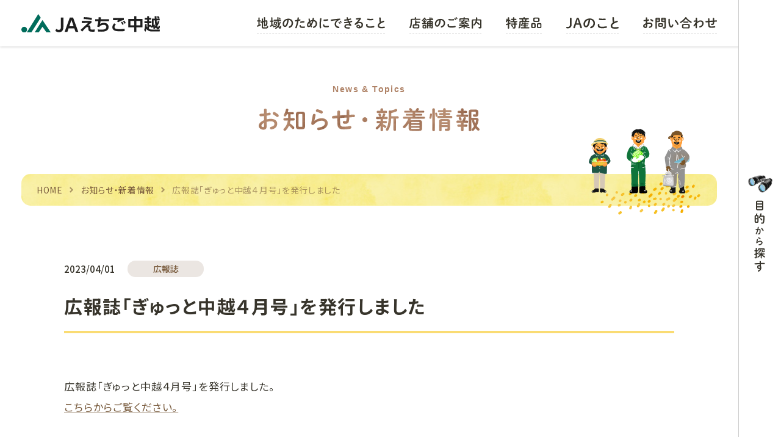

--- FILE ---
content_type: text/html; charset=UTF-8
request_url: https://www.ja-chuetsu.or.jp/1405/
body_size: 6953
content:
<!DOCTYPE html>
<html lang="ja">
<head>
<!-- Google tag (gtag.js) -->
<script async src="https://www.googletagmanager.com/gtag/js?id=G-W54K3NLVHZ"></script>
<script>
  window.dataLayer = window.dataLayer || [];
  function gtag(){dataLayer.push(arguments);}
  gtag('js', new Date());

  gtag('config', 'G-W54K3NLVHZ');
</script>
<meta name="viewport" content="width=device-width,initial-scale=1">
<meta http-equiv="X-UA-Compatible" content="IE=Edge">
<meta http-equiv="Content-Type" content="text/html; charset=utf-8">
<meta name="description" content="令和5年2月1日、新潟県内の４つのJAが合併して誕生したJAえちご中越。海あり山あり平野ありの広域JAで、特産品も多種多様です。地域の皆様に寄り添い、「持続可能な農業のサポート」「地域の皆様の豊かな暮らし」を支え続けます。">
<link rel="preconnect" href="https://fonts.googleapis.com">
<link rel="preconnect" href="https://fonts.gstatic.com" crossorigin>
<link href="https://fonts.googleapis.com/css2?family=Noto+Sans+JP:wght@300;400;500;700&Montserrat:wght@600&display=swap" rel="stylesheet">
<link rel="stylesheet" href="https://www.ja-chuetsu.or.jp/hp/assets/css/style.css?20241021">
<!-- favicon -->
<!-- <link rel="icon" href="./favicon.ico"> -->
<meta name='robots' content='max-image-preview:large' />
<script type="text/javascript">
window._wpemojiSettings = {"baseUrl":"https:\/\/s.w.org\/images\/core\/emoji\/14.0.0\/72x72\/","ext":".png","svgUrl":"https:\/\/s.w.org\/images\/core\/emoji\/14.0.0\/svg\/","svgExt":".svg","source":{"concatemoji":"https:\/\/www.ja-chuetsu.or.jp\/hp\/wp-includes\/js\/wp-emoji-release.min.js?ver=6.1.9"}};
/*! This file is auto-generated */
!function(e,a,t){var n,r,o,i=a.createElement("canvas"),p=i.getContext&&i.getContext("2d");function s(e,t){var a=String.fromCharCode,e=(p.clearRect(0,0,i.width,i.height),p.fillText(a.apply(this,e),0,0),i.toDataURL());return p.clearRect(0,0,i.width,i.height),p.fillText(a.apply(this,t),0,0),e===i.toDataURL()}function c(e){var t=a.createElement("script");t.src=e,t.defer=t.type="text/javascript",a.getElementsByTagName("head")[0].appendChild(t)}for(o=Array("flag","emoji"),t.supports={everything:!0,everythingExceptFlag:!0},r=0;r<o.length;r++)t.supports[o[r]]=function(e){if(p&&p.fillText)switch(p.textBaseline="top",p.font="600 32px Arial",e){case"flag":return s([127987,65039,8205,9895,65039],[127987,65039,8203,9895,65039])?!1:!s([55356,56826,55356,56819],[55356,56826,8203,55356,56819])&&!s([55356,57332,56128,56423,56128,56418,56128,56421,56128,56430,56128,56423,56128,56447],[55356,57332,8203,56128,56423,8203,56128,56418,8203,56128,56421,8203,56128,56430,8203,56128,56423,8203,56128,56447]);case"emoji":return!s([129777,127995,8205,129778,127999],[129777,127995,8203,129778,127999])}return!1}(o[r]),t.supports.everything=t.supports.everything&&t.supports[o[r]],"flag"!==o[r]&&(t.supports.everythingExceptFlag=t.supports.everythingExceptFlag&&t.supports[o[r]]);t.supports.everythingExceptFlag=t.supports.everythingExceptFlag&&!t.supports.flag,t.DOMReady=!1,t.readyCallback=function(){t.DOMReady=!0},t.supports.everything||(n=function(){t.readyCallback()},a.addEventListener?(a.addEventListener("DOMContentLoaded",n,!1),e.addEventListener("load",n,!1)):(e.attachEvent("onload",n),a.attachEvent("onreadystatechange",function(){"complete"===a.readyState&&t.readyCallback()})),(e=t.source||{}).concatemoji?c(e.concatemoji):e.wpemoji&&e.twemoji&&(c(e.twemoji),c(e.wpemoji)))}(window,document,window._wpemojiSettings);
</script>
<style type="text/css">
img.wp-smiley,
img.emoji {
	display: inline !important;
	border: none !important;
	box-shadow: none !important;
	height: 1em !important;
	width: 1em !important;
	margin: 0 0.07em !important;
	vertical-align: -0.1em !important;
	background: none !important;
	padding: 0 !important;
}
</style>
	<link rel='stylesheet' id='sbi_styles-css' href='https://www.ja-chuetsu.or.jp/hp/wp-content/plugins/instagram-feed/css/sbi-styles.min.css?ver=6.6.1' type='text/css' media='all' />
<link rel='stylesheet' id='wp-block-library-css' href='https://www.ja-chuetsu.or.jp/hp/wp-includes/css/dist/block-library/style.min.css?ver=6.1.9' type='text/css' media='all' />
<link rel='stylesheet' id='classic-theme-styles-css' href='https://www.ja-chuetsu.or.jp/hp/wp-includes/css/classic-themes.min.css?ver=1' type='text/css' media='all' />
<style id='global-styles-inline-css' type='text/css'>
body{--wp--preset--color--black: #000000;--wp--preset--color--cyan-bluish-gray: #abb8c3;--wp--preset--color--white: #ffffff;--wp--preset--color--pale-pink: #f78da7;--wp--preset--color--vivid-red: #cf2e2e;--wp--preset--color--luminous-vivid-orange: #ff6900;--wp--preset--color--luminous-vivid-amber: #fcb900;--wp--preset--color--light-green-cyan: #7bdcb5;--wp--preset--color--vivid-green-cyan: #00d084;--wp--preset--color--pale-cyan-blue: #8ed1fc;--wp--preset--color--vivid-cyan-blue: #0693e3;--wp--preset--color--vivid-purple: #9b51e0;--wp--preset--gradient--vivid-cyan-blue-to-vivid-purple: linear-gradient(135deg,rgba(6,147,227,1) 0%,rgb(155,81,224) 100%);--wp--preset--gradient--light-green-cyan-to-vivid-green-cyan: linear-gradient(135deg,rgb(122,220,180) 0%,rgb(0,208,130) 100%);--wp--preset--gradient--luminous-vivid-amber-to-luminous-vivid-orange: linear-gradient(135deg,rgba(252,185,0,1) 0%,rgba(255,105,0,1) 100%);--wp--preset--gradient--luminous-vivid-orange-to-vivid-red: linear-gradient(135deg,rgba(255,105,0,1) 0%,rgb(207,46,46) 100%);--wp--preset--gradient--very-light-gray-to-cyan-bluish-gray: linear-gradient(135deg,rgb(238,238,238) 0%,rgb(169,184,195) 100%);--wp--preset--gradient--cool-to-warm-spectrum: linear-gradient(135deg,rgb(74,234,220) 0%,rgb(151,120,209) 20%,rgb(207,42,186) 40%,rgb(238,44,130) 60%,rgb(251,105,98) 80%,rgb(254,248,76) 100%);--wp--preset--gradient--blush-light-purple: linear-gradient(135deg,rgb(255,206,236) 0%,rgb(152,150,240) 100%);--wp--preset--gradient--blush-bordeaux: linear-gradient(135deg,rgb(254,205,165) 0%,rgb(254,45,45) 50%,rgb(107,0,62) 100%);--wp--preset--gradient--luminous-dusk: linear-gradient(135deg,rgb(255,203,112) 0%,rgb(199,81,192) 50%,rgb(65,88,208) 100%);--wp--preset--gradient--pale-ocean: linear-gradient(135deg,rgb(255,245,203) 0%,rgb(182,227,212) 50%,rgb(51,167,181) 100%);--wp--preset--gradient--electric-grass: linear-gradient(135deg,rgb(202,248,128) 0%,rgb(113,206,126) 100%);--wp--preset--gradient--midnight: linear-gradient(135deg,rgb(2,3,129) 0%,rgb(40,116,252) 100%);--wp--preset--duotone--dark-grayscale: url('#wp-duotone-dark-grayscale');--wp--preset--duotone--grayscale: url('#wp-duotone-grayscale');--wp--preset--duotone--purple-yellow: url('#wp-duotone-purple-yellow');--wp--preset--duotone--blue-red: url('#wp-duotone-blue-red');--wp--preset--duotone--midnight: url('#wp-duotone-midnight');--wp--preset--duotone--magenta-yellow: url('#wp-duotone-magenta-yellow');--wp--preset--duotone--purple-green: url('#wp-duotone-purple-green');--wp--preset--duotone--blue-orange: url('#wp-duotone-blue-orange');--wp--preset--font-size--small: 13px;--wp--preset--font-size--medium: 20px;--wp--preset--font-size--large: 36px;--wp--preset--font-size--x-large: 42px;--wp--preset--spacing--20: 0.44rem;--wp--preset--spacing--30: 0.67rem;--wp--preset--spacing--40: 1rem;--wp--preset--spacing--50: 1.5rem;--wp--preset--spacing--60: 2.25rem;--wp--preset--spacing--70: 3.38rem;--wp--preset--spacing--80: 5.06rem;}:where(.is-layout-flex){gap: 0.5em;}body .is-layout-flow > .alignleft{float: left;margin-inline-start: 0;margin-inline-end: 2em;}body .is-layout-flow > .alignright{float: right;margin-inline-start: 2em;margin-inline-end: 0;}body .is-layout-flow > .aligncenter{margin-left: auto !important;margin-right: auto !important;}body .is-layout-constrained > .alignleft{float: left;margin-inline-start: 0;margin-inline-end: 2em;}body .is-layout-constrained > .alignright{float: right;margin-inline-start: 2em;margin-inline-end: 0;}body .is-layout-constrained > .aligncenter{margin-left: auto !important;margin-right: auto !important;}body .is-layout-constrained > :where(:not(.alignleft):not(.alignright):not(.alignfull)){max-width: var(--wp--style--global--content-size);margin-left: auto !important;margin-right: auto !important;}body .is-layout-constrained > .alignwide{max-width: var(--wp--style--global--wide-size);}body .is-layout-flex{display: flex;}body .is-layout-flex{flex-wrap: wrap;align-items: center;}body .is-layout-flex > *{margin: 0;}:where(.wp-block-columns.is-layout-flex){gap: 2em;}.has-black-color{color: var(--wp--preset--color--black) !important;}.has-cyan-bluish-gray-color{color: var(--wp--preset--color--cyan-bluish-gray) !important;}.has-white-color{color: var(--wp--preset--color--white) !important;}.has-pale-pink-color{color: var(--wp--preset--color--pale-pink) !important;}.has-vivid-red-color{color: var(--wp--preset--color--vivid-red) !important;}.has-luminous-vivid-orange-color{color: var(--wp--preset--color--luminous-vivid-orange) !important;}.has-luminous-vivid-amber-color{color: var(--wp--preset--color--luminous-vivid-amber) !important;}.has-light-green-cyan-color{color: var(--wp--preset--color--light-green-cyan) !important;}.has-vivid-green-cyan-color{color: var(--wp--preset--color--vivid-green-cyan) !important;}.has-pale-cyan-blue-color{color: var(--wp--preset--color--pale-cyan-blue) !important;}.has-vivid-cyan-blue-color{color: var(--wp--preset--color--vivid-cyan-blue) !important;}.has-vivid-purple-color{color: var(--wp--preset--color--vivid-purple) !important;}.has-black-background-color{background-color: var(--wp--preset--color--black) !important;}.has-cyan-bluish-gray-background-color{background-color: var(--wp--preset--color--cyan-bluish-gray) !important;}.has-white-background-color{background-color: var(--wp--preset--color--white) !important;}.has-pale-pink-background-color{background-color: var(--wp--preset--color--pale-pink) !important;}.has-vivid-red-background-color{background-color: var(--wp--preset--color--vivid-red) !important;}.has-luminous-vivid-orange-background-color{background-color: var(--wp--preset--color--luminous-vivid-orange) !important;}.has-luminous-vivid-amber-background-color{background-color: var(--wp--preset--color--luminous-vivid-amber) !important;}.has-light-green-cyan-background-color{background-color: var(--wp--preset--color--light-green-cyan) !important;}.has-vivid-green-cyan-background-color{background-color: var(--wp--preset--color--vivid-green-cyan) !important;}.has-pale-cyan-blue-background-color{background-color: var(--wp--preset--color--pale-cyan-blue) !important;}.has-vivid-cyan-blue-background-color{background-color: var(--wp--preset--color--vivid-cyan-blue) !important;}.has-vivid-purple-background-color{background-color: var(--wp--preset--color--vivid-purple) !important;}.has-black-border-color{border-color: var(--wp--preset--color--black) !important;}.has-cyan-bluish-gray-border-color{border-color: var(--wp--preset--color--cyan-bluish-gray) !important;}.has-white-border-color{border-color: var(--wp--preset--color--white) !important;}.has-pale-pink-border-color{border-color: var(--wp--preset--color--pale-pink) !important;}.has-vivid-red-border-color{border-color: var(--wp--preset--color--vivid-red) !important;}.has-luminous-vivid-orange-border-color{border-color: var(--wp--preset--color--luminous-vivid-orange) !important;}.has-luminous-vivid-amber-border-color{border-color: var(--wp--preset--color--luminous-vivid-amber) !important;}.has-light-green-cyan-border-color{border-color: var(--wp--preset--color--light-green-cyan) !important;}.has-vivid-green-cyan-border-color{border-color: var(--wp--preset--color--vivid-green-cyan) !important;}.has-pale-cyan-blue-border-color{border-color: var(--wp--preset--color--pale-cyan-blue) !important;}.has-vivid-cyan-blue-border-color{border-color: var(--wp--preset--color--vivid-cyan-blue) !important;}.has-vivid-purple-border-color{border-color: var(--wp--preset--color--vivid-purple) !important;}.has-vivid-cyan-blue-to-vivid-purple-gradient-background{background: var(--wp--preset--gradient--vivid-cyan-blue-to-vivid-purple) !important;}.has-light-green-cyan-to-vivid-green-cyan-gradient-background{background: var(--wp--preset--gradient--light-green-cyan-to-vivid-green-cyan) !important;}.has-luminous-vivid-amber-to-luminous-vivid-orange-gradient-background{background: var(--wp--preset--gradient--luminous-vivid-amber-to-luminous-vivid-orange) !important;}.has-luminous-vivid-orange-to-vivid-red-gradient-background{background: var(--wp--preset--gradient--luminous-vivid-orange-to-vivid-red) !important;}.has-very-light-gray-to-cyan-bluish-gray-gradient-background{background: var(--wp--preset--gradient--very-light-gray-to-cyan-bluish-gray) !important;}.has-cool-to-warm-spectrum-gradient-background{background: var(--wp--preset--gradient--cool-to-warm-spectrum) !important;}.has-blush-light-purple-gradient-background{background: var(--wp--preset--gradient--blush-light-purple) !important;}.has-blush-bordeaux-gradient-background{background: var(--wp--preset--gradient--blush-bordeaux) !important;}.has-luminous-dusk-gradient-background{background: var(--wp--preset--gradient--luminous-dusk) !important;}.has-pale-ocean-gradient-background{background: var(--wp--preset--gradient--pale-ocean) !important;}.has-electric-grass-gradient-background{background: var(--wp--preset--gradient--electric-grass) !important;}.has-midnight-gradient-background{background: var(--wp--preset--gradient--midnight) !important;}.has-small-font-size{font-size: var(--wp--preset--font-size--small) !important;}.has-medium-font-size{font-size: var(--wp--preset--font-size--medium) !important;}.has-large-font-size{font-size: var(--wp--preset--font-size--large) !important;}.has-x-large-font-size{font-size: var(--wp--preset--font-size--x-large) !important;}
.wp-block-navigation a:where(:not(.wp-element-button)){color: inherit;}
:where(.wp-block-columns.is-layout-flex){gap: 2em;}
.wp-block-pullquote{font-size: 1.5em;line-height: 1.6;}
</style>
<link rel="https://api.w.org/" href="https://www.ja-chuetsu.or.jp/wp-json/" /><link rel="alternate" type="application/json" href="https://www.ja-chuetsu.or.jp/wp-json/wp/v2/posts/1405" /><link rel="EditURI" type="application/rsd+xml" title="RSD" href="https://www.ja-chuetsu.or.jp/hp/xmlrpc.php?rsd" />
<link rel="wlwmanifest" type="application/wlwmanifest+xml" href="https://www.ja-chuetsu.or.jp/hp/wp-includes/wlwmanifest.xml" />
<link rel="canonical" href="https://www.ja-chuetsu.or.jp/1405/" />
<link rel='shortlink' href='https://www.ja-chuetsu.or.jp/?p=1405' />
<link rel="alternate" type="application/json+oembed" href="https://www.ja-chuetsu.or.jp/wp-json/oembed/1.0/embed?url=https%3A%2F%2Fwww.ja-chuetsu.or.jp%2F1405%2F" />
<link rel="alternate" type="text/xml+oembed" href="https://www.ja-chuetsu.or.jp/wp-json/oembed/1.0/embed?url=https%3A%2F%2Fwww.ja-chuetsu.or.jp%2F1405%2F&#038;format=xml" />
<title>広報誌「ぎゅっと中越４月号」を発行しました | お知らせ | JAえちご中越</title>
</head>

<body>
<header class="under">
	<div class="c-l">
		<h1 class="logo">
			<a href="https://www.ja-chuetsu.or.jp/">
				<img src="https://www.ja-chuetsu.or.jp/hp/assets/img/common/logo.svg" alt="JAえちご中越">
			</a>
		</h1>
		<div class="menu">
			<span></span>
			<span></span>
			<span></span>
		</div>
		<nav>
			<ul>
				<li class="sp">
					<a href="https://www.ja-chuetsu.or.jp/" class="h_menu">
						<img src="https://www.ja-chuetsu.or.jp/hp/assets/img/common/logo.svg" alt="TOPページへ">
					</a>
				</li>
				<li class="submenu_wrap">
					<div class="h_menu js-h_toggle">
						<img src="https://www.ja-chuetsu.or.jp/hp/assets/img/common/menu-01.svg" alt="地域のためにできること">
					</div>
					<div class="h_submenu">
						<ul>
							<li><a href="https://www.ja-chuetsu.or.jp/farming/">営農情報</a></li>
							<li><a href="https://www.ja-chuetsu.or.jp/bank/">JAバンク</a></li>
							<li><a href="https://www.ja-chuetsu.or.jp/loan/">JAローン</a></li>
							<li><a href="https://www.ja-chuetsu.or.jp/kyosai/">JA共済</a></li>
							<li><a href="https://www.ja-chuetsu.or.jp/sousai/">JA葬祭</a></li>
							<li><a href="https://www.ja-chuetsu.or.jp/car/">農機・車輌・燃料</a></li>
							<li><a href="https://www.ja-chuetsu.or.jp/future/">食と未来のために</a></li>
						</ul>
					</div>
				</li>
				<li>
					<a href="https://www.ja-chuetsu.or.jp/store/" class="h_menu">
						<img src="https://www.ja-chuetsu.or.jp/hp/assets/img/common/menu-02.svg" alt="店舗のご案内">
					</a>
				</li>
				<li class="submenu_wrap">
					<a href="https://www.ja-chuetsu.or.jp/specialty/" class="h_menu js-h_toggle pc">
						<img src="https://www.ja-chuetsu.or.jp/hp/assets/img/common/menu-03.svg" alt="特産品">
					</a>
					<div class="h_menu js-h_toggle sp">
						<img src="https://www.ja-chuetsu.or.jp/hp/assets/img/common/menu-03.svg" alt="特産品">
					</div>
					<div class="h_submenu">
						<ul>
							<li class="sp"><a href="https://www.ja-chuetsu.or.jp/specialty/">特産品</a></li>
							<li><a href="https://www.ja-chuetsu.or.jp/specialty/rice/">お米</a></li>
							<li><a href="https://www.ja-chuetsu.or.jp/specialty/vegetable/">野菜</a></li>
							<li><a href="https://www.ja-chuetsu.or.jp/specialty/fruit/">果物</a></li>
							<li><a href="https://www.ja-chuetsu.or.jp/specialty/others/">畜産・花卉・その他</a></li>
						</ul>
					</div>
				</li>
				<li class="submenu_wrap">
					<div class="h_menu js-h_toggle">
						<img src="https://www.ja-chuetsu.or.jp/hp/assets/img/common/menu-04.svg" alt="JAのこと">
					</div>
					<div class="h_submenu">
						<ul>
							<li><a href="https://www.ja-chuetsu.or.jp/about/">組織の概要</a></li>
							<li><a href="https://www.ja-chuetsu.or.jp/topmessage/">会長メッセージ</a></li>
							<li><a href="https://www.ja-chuetsu.or.jp/management/">経営方針</a></li>
							<li><a href="https://www.ja-chuetsu.or.jp/magazine/">広報誌</a></li>
							<li><a href="https://www.ja-chuetsu.or.jp/union_member/">組合員募集</a></li>
							<li><a href="https://www.ja-chuetsu.or.jp/recruit/">採用情報</a></li>
							<li><a href="https://www.ja-chuetsu.or.jp/wanja/">公式キャラクター</a></li>
						</ul>
					</div>
				</li>
				<li>
					<a href="https://www.ja-chuetsu.or.jp/contact/" class="h_menu">
						<img src="https://www.ja-chuetsu.or.jp/hp/assets/img/common/menu-05.svg" alt="お問い合わせ">
					</a>
				</li>
			</ul>
		</nav>
	</div>
</header>
<div class="search">
	<div class="searchToggle">
		<img src="https://www.ja-chuetsu.or.jp/hp/assets/img/common/elem-search.svg" alt="目的から探す" class="pc">
		<img src="https://www.ja-chuetsu.or.jp/hp/assets/img/common/elem-search-sp.svg" alt="" class="sp">
	</div>
	<div class="searchMenu">
		<div class="close">
			<span></span>
			<span></span>
		</div>
		<div class="searchMenuInner">
			<div class="search__site">
				<form id="cse-search-box" action="https://www.ja-chuetsu.or.jp/search/">
					<input type="hidden" name="cx" value="3566cff0a94564f17">
					<input type="hidden" name="ie" value="UTF-8">
					<input type="text" name="q" size="31" placeholder="サイト内検索">
					<span>
						<img src="https://www.ja-chuetsu.or.jp/hp/assets/img/common/icon-search.svg" alt="">
						<input type="submit" name="sa" value="">
					</span>
				</form>
			</div>
			<div class="search__purpose">
				<ul>
					<li><a href="https://www.ja-chuetsu.or.jp/farming/"><img src="https://www.ja-chuetsu.or.jp/hp/assets/img/common/search-menu-01.svg" alt="営農情報"></a></li>
					<li><a href="https://www.ja-chuetsu.or.jp/store/"><img src="https://www.ja-chuetsu.or.jp/hp/assets/img/common/search-menu-02.svg" alt="店舗一覧"></a></li>
					<li><a href="https://www.ja-chuetsu.or.jp/specialty/"><img src="https://www.ja-chuetsu.or.jp/hp/assets/img/common/search-menu-03.svg" alt="特産品"></a></li>
					<li><a href="https://www.ja-chuetsu.or.jp/store_type/farm_shop/"><img src="https://www.ja-chuetsu.or.jp/hp/assets/img/common/search-menu-04.svg" alt="直売所"></a></li>
					<li><a href="https://www.ja-chuetsu.or.jp/bank/"><img src="https://www.ja-chuetsu.or.jp/hp/assets/img/common/search-menu-05.svg" alt="JAバンク"></a></li>
					<li><a href="https://www.ja-chuetsu.or.jp/loan/"><img src="https://www.ja-chuetsu.or.jp/hp/assets/img/common/search-menu-06.svg" alt="JAローン"></a></li>
					<li><a href="https://www.ja-chuetsu.or.jp/kyosai/"><img src="https://www.ja-chuetsu.or.jp/hp/assets/img/common/search-menu-07.svg" alt="JA共済"></a></li>
					<li><a href="https://www.ja-chuetsu.or.jp/sousai/"><img src="https://www.ja-chuetsu.or.jp/hp/assets/img/common/search-menu-08.svg" alt="JA葬祭"></a></li>
				</ul>
			</div>
			<div class="search__other">
				<ul>
					<li>
						<a href="https://www.ja-chuetsu.or.jp/magazine/">
							<span><img src="https://www.ja-chuetsu.or.jp/hp/assets/img/common/icon-book.svg" alt=""></span>
							<img src="https://www.ja-chuetsu.or.jp/hp/assets/img/common/search-sub-01.svg" alt="広報誌">
						</a>
					</li>
					<li>
						<a href="https://ja-chuetsu.sanchoku-prime.com/" target="_blank">
							<span><img src="https://www.ja-chuetsu.or.jp/hp/assets/img/common/icon-cart.svg" alt=""></span>
							<img src="https://www.ja-chuetsu.or.jp/hp/assets/img/common/search-sub-02.svg" alt="オンラインショップ">
						</a>
					</li>
					<li>
						<a href="https://www.ja-chuetsu.or.jp/trouble/">
							<span><img src="https://www.ja-chuetsu.or.jp/hp/assets/img/common/icon-fukidashi.svg" alt=""></span>
							<img src="https://www.ja-chuetsu.or.jp/hp/assets/img/common/search-sub-03.svg" alt="困ったときの連絡先">
						</a>
					</li>
					<li>
						<a href="https://www.ja-chuetsu.or.jp/contact/">
							<span><img src="https://www.ja-chuetsu.or.jp/hp/assets/img/common/icon-mail.svg" alt=""></span>
							<img src="https://www.ja-chuetsu.or.jp/hp/assets/img/common/search-sub-04.svg" alt="お問い合わせ">
						</a>
					</li>
				</ul>
			</div>
		</div>
	</div>
	<div id="mask"></div>
</div>

<main class="page_news under">
	<div class="c-l">
		<div class="page_mv">
			<h1 class="page_mv_title">
				<span class="subTitle">News & Topics</span>
				<img src="https://www.ja-chuetsu.or.jp/hp/assets/img/top/head-01.svg" alt="お知らせ・新着情報">
			</h1>
		</div>
		<ol class="pankuzu">
			<li><a href="https://www.ja-chuetsu.or.jp/">HOME</a></li>
			<li><a href="https://www.ja-chuetsu.or.jp/news/">お知らせ・新着情報</a></li>
			<li class="current">広報誌「ぎゅっと中越４月号」を発行しました</li>
		</ol>

		<div class="c-m">
									<div class="news_detail_info">
							<div class="info">
								<div class="date">2023/04/01</div>
								<div class="tag"><span>広報誌</span></div>
							</div>
							<h1 class="index01">広報誌「ぎゅっと中越４月号」を発行しました</h1>
						</div>
						<div class="wp_editor"><p><span>広報誌「ぎゅっと中越４月号」を発行しました。<br />
</span><a href="https://www.ja-chuetsu.or.jp/hp/wp-content/uploads/2023/03/えちご中越広報誌4月号vol3.pdf">こちらからご覧ください。</a></p>
</div>
						<div class="news_back">
				<a href="javascript:history.back();" class="btn--01 back"><span>一覧ページへ戻る</span></a>
			</div>
		</div>
	</div>
</main>

<footer>
	
	<div class="sns">
		<ul>
			<!--<li><a href="" target="_blank"><img src="https://www.ja-chuetsu.or.jp/hp/assets/img/common/sns-fb.svg" alt=""></a></li>
			<li><a href="" target="_blank"><img src="https://www.ja-chuetsu.or.jp/hp/assets/img/common/sns-tw.svg" alt=""></a></li>-->
			<li><a href="https://www.instagram.com/jaechigochuetsuofficial/?igshid=MmIzYWVlNDQ5Yg%3D%3D" target="_blank"><img src="https://www.ja-chuetsu.or.jp/hp/assets/img/common/sns-insta.svg" alt=""></a></li>
			<!--<li><a href="" target="_blank"><img src="https://www.ja-chuetsu.or.jp/hp/assets/img/common/sns-yb.svg" alt=""></a></li>-->
			<li><a href="https://liff.line.me/2007236689-va6MKKAp/landing?follow=%40567rnnei&lp=oIEhdg&liff_id=2007236689-va6MKKAp" target="_blank"><img src="https://www.ja-chuetsu.or.jp/hp/assets/img/common/sns-line.svg" alt=""></a></li>
		</ul>
	</div>
	
	<div class="footer_main">
		<div class="img"><img src="https://www.ja-chuetsu.or.jp/hp/assets/img/common/ilust-footer.png" alt=""></div>
		<div class="footer_nav">
			<div class="footer_link">
				<ul>
					<li><a href="https://www.ja-chuetsu.or.jp/policy/">業務運営の方針</a></li>
					<li><a href="https://www.ja-chuetsu.or.jp/bank/yakkan/">信用事業における約款</a></li>
					<li><a href="https://www.ja-chuetsu.or.jp/link/">リンク集</a></li>
					<li><a href="https://www.ja-chuetsu.or.jp/trouble/">困った時の連絡先</a></li>
					<li><a href="https://www.ja-chuetsu.or.jp/sitemap/">サイトマップ</a></li>
				</ul>
			</div>
		</div>
		<div class="footer_info">
			<div class="footer_info_title">えちご中越農業協同組合</div>
			<div class="footer_info_other">
				<p>〒940-8550 新潟県長岡市今朝白2丁目7-25<br><a href="tel:0258-35-1300">TEL. 0258-35-1300</a> / FAX. 0258-36-7085<br>登録金融機関 えちご中越農業協同組合<br>登録番号 関東財務局長（登金）第669号</p>
			</div>
		</div>
		<div class="footer_copy">© 2023 JA Echigo Chuetsu.</div>
	</div>
</footer>

<script src="https://www.ja-chuetsu.or.jp/hp/assets/js/lib_jquery.js"></script>
<script src="https://www.ja-chuetsu.or.jp/hp/assets/js/lib_scroll-hint.min.js"></script>
<script src="https://www.ja-chuetsu.or.jp/hp/assets/js/lib_swiper.js"></script>
<script src="https://www.ja-chuetsu.or.jp/hp/assets/js/lib_rwdImageMaps.min.js"></script>
<script>
  $('img[usemap]').rwdImageMaps();
</script>
<script src="https://www.ja-chuetsu.or.jp/hp/assets/js/lib_waypoints.js"></script>
<script src="https://www.ja-chuetsu.or.jp/hp/assets/js/common.js"></script>
<!-- Instagram Feed JS -->
<script type="text/javascript">
var sbiajaxurl = "https://www.ja-chuetsu.or.jp/hp/wp-admin/admin-ajax.php";
</script>
</body>
</html>


--- FILE ---
content_type: image/svg+xml
request_url: https://www.ja-chuetsu.or.jp/hp/assets/img/common/search-menu-03.svg
body_size: 1377
content:
<?xml version="1.0" encoding="UTF-8"?><svg xmlns="http://www.w3.org/2000/svg" width="61.03" height="18.86" viewBox="0 0 61.03 18.86"><defs><style>.d{fill:#37342b;}</style></defs><g id="a"/><g id="b"><g id="c"><g><path class="d" d="M6.7,4.68c.52,0,.78,.48,.78,.96s-.26,.96-.78,.96h-1.26v2.86c.34-.14,.66-.28,.94-.42,.18-.08,.34-.12,.48-.12,.58,0,.98,.5,.98,1.02,0,.32-.16,.64-.56,.86-.56,.28-1.18,.56-1.84,.84v6.38c0,.56-.52,.84-1.04,.84s-1.06-.28-1.06-.84v-5.58c-.72,.24-1.4,.44-1.98,.6-.1,.02-.2,.04-.28,.04-.6,0-.96-.54-.96-1.08,0-.42,.22-.82,.74-.96,.76-.2,1.62-.46,2.48-.76v-3.68h-1.2c-.12,.4-.26,.78-.38,1.1-.2,.5-.56,.7-.9,.7-.46,0-.86-.32-.86-.8,0-.1,.02-.22,.06-.34,.44-1.08,.84-2.76,1-4.04,.08-.48,.46-.7,.86-.7,.46,0,.94,.32,.88,.92-.04,.4-.12,.82-.2,1.24h.74V1c0-.56,.52-.82,1.06-.82s1.04,.26,1.04,.82v3.68h1.26Zm11.4,1.8c.58,0,.86,.48,.86,.96s-.28,.96-.86,.96h-2.08v1.94h1.8c.58,0,.86,.48,.86,.98s-.28,.96-.86,.96h-1.8v4.06c0,1.72-.78,2.34-2.34,2.34-.6,0-1.12-.04-1.64-.16-.52-.12-.78-.56-.78-1,0-.6,.42-1.18,1.16-1.04,.3,.06,.58,.1,.94,.1,.38,0,.52-.12,.52-.5v-3.8h-5.28c-.56,0-.86-.48-.86-.98s.3-.96,.86-.96h5.28v-1.94h-5.58c-.56,0-.86-.48-.86-.96s.3-.96,.86-.96h3.56v-1.8h-2.52c-.56,0-.86-.48-.86-.96s.3-.96,.86-.96h2.52V1.06c0-.62,.54-.92,1.06-.92s1.06,.3,1.06,.92v1.7h2.7c.58,0,.86,.48,.86,.96s-.28,.96-.86,.96h-2.7v1.8h4.12Zm-6.26,7.9c.14,.2,.2,.4,.2,.6,0,.58-.54,1.06-1.1,1.06-.28,0-.56-.12-.78-.42-.34-.46-.64-.82-1.02-1.22-.18-.2-.26-.42-.26-.64,0-.5,.48-.96,1.06-.96,.24,0,.5,.1,.74,.3,.42,.38,.82,.78,1.16,1.28Z"/><path class="d" d="M24.03,3.62c-.54,0-.8-.48-.8-.94s.26-.94,.8-.94h6.08V.82c0-.56,.54-.82,1.08-.82s1.08,.26,1.08,.82v.92h6.02c.54,0,.8,.46,.8,.94s-.26,.94-.8,.94h-3.44c.28,.16,.46,.42,.46,.74,0,.14-.04,.28-.1,.42-.24,.5-.5,.98-.76,1.44h4.5c.54,0,.8,.46,.8,.92s-.26,.92-.8,.92h-12.66c-.64,0-.82,.18-.82,.7v2.06c0,2.38-.52,4.78-1.52,6.84-.26,.52-.68,.74-1.08,.74-.54,0-1.06-.4-1.06-.96,0-.16,.04-.32,.12-.48,.96-2.02,1.38-3.96,1.38-6.28v-2.24c0-1.48,.72-2.22,2.56-2.22h2.44c-.1-.08-.18-.2-.26-.34-.16-.28-.4-.68-.6-1-.12-.18-.18-.36-.18-.52,0-.32,.2-.58,.48-.74h-3.72Zm7.56,5.7c0-.58,.54-.86,1.06-.86s1.06,.28,1.06,.86v.96h4.22c.52,0,.76,.42,.76,.86s-.24,.86-.76,.86h-4.22v1.3h3.06c.5,0,.76,.44,.76,.88s-.26,.88-.76,.88h-3.06v1.4h5.4c.52,0,.76,.44,.76,.9s-.24,.9-.76,.9h-12.9c-.5,0-.76-.46-.76-.9s.26-.9,.76-.9h5.38v-1.4h-2.6c-.5,0-.74-.44-.74-.88s.24-.88,.74-.88h2.6v-1.3h-2.82c-.34,.62-.7,1.22-1.1,1.78-.24,.32-.56,.46-.86,.46-.5,0-.98-.38-.98-.9,0-.22,.06-.44,.24-.68,.64-.88,1.32-2.2,1.76-3.48,.16-.46,.54-.66,.94-.66,.52,0,1.04,.34,1.04,.88,0,.1-.02,.2-.06,.3-.06,.2-.14,.38-.22,.58h2.06v-.96Zm-2.66-5.7c.1,.06,.18,.14,.26,.24,.28,.36,.52,.72,.74,1.1,.1,.18,.14,.36,.14,.52,0,.3-.16,.56-.4,.74h2.46c.4-.72,.74-1.4,1.04-2.1,.1-.22,.24-.38,.4-.5h-4.64Z"/><path class="d" d="M46.39,17.94c-1.7,0-2.46-.66-2.46-2.18v-3.82c0-1.52,.76-2.18,2.46-2.18h2.46c1.7,0,2.46,.66,2.46,2.18v3.82c-.02,1.68-.9,2.14-2.46,2.18h-2.46Zm2.12-1.8c.5,0,.68-.16,.68-.66v-3.26c0-.5-.18-.66-.68-.66h-1.78c-.5,0-.68,.16-.68,.66v3.26c0,.52,.2,.64,.68,.66h1.78Zm1.48-8.26c-1.92,0-2.66-.66-2.66-2.1V2.9c0-1.44,.74-2.1,2.66-2.1h4.98c1.92,0,2.66,.66,2.66,2.1v2.88c-.02,1.76-1.12,2.06-2.66,2.1h-4.98Zm4.6-1.8c.72,0,.88-.18,.88-.66V3.26c0-.48-.16-.66-.88-.66h-4.22c-.72,0-.88,.18-.88,.66v2.16c.02,.6,.36,.64,.88,.66h4.22Zm1.28,11.86c-1.7,0-2.46-.66-2.46-2.18v-3.82c0-1.52,.76-2.18,2.46-2.18h2.7c1.7,0,2.46,.66,2.46,2.18v3.82c-.02,1.68-.9,2.14-2.46,2.18h-2.7Zm2.36-1.8c.5,0,.68-.16,.68-.66v-3.26c0-.5-.18-.66-.68-.66h-2.02c-.5,0-.68,.16-.68,.66v3.26c0,.52,.2,.64,.68,.66h2.02Z"/></g></g></g></svg>

--- FILE ---
content_type: image/svg+xml
request_url: https://www.ja-chuetsu.or.jp/hp/assets/img/common/menu-05.svg
body_size: 2040
content:
<?xml version="1.0" encoding="UTF-8"?><svg xmlns="http://www.w3.org/2000/svg" width="120.76" height="19" viewBox="0 0 120.76 19"><defs><style>.d{fill:#37342b;}</style></defs><g id="a"/><g id="b"><g id="c"><g><path class="d" d="M6.58,9.3c1.09-.28,2.23-.41,3.46-.41,3.24,0,5.29,1.5,5.29,4.03s-1.76,4.27-4.72,4.7c-.83,.12-1.3-.47-1.3-1.07,0-.47,.28-.93,.93-1.05,1.99-.34,2.78-1.24,2.78-2.55,0-1.11-1.03-2.07-2.96-2.07-1.26,0-2.41,.2-3.48,.53v3.61c0,2.11-.91,2.88-2.8,2.88s-3.79-1.4-3.79-3.16c0-1.48,.85-3.1,4.4-4.74v-3.4c-1.01,.1-1.99,.18-2.8,.18-.65,.02-.99-.51-.99-1.03s.32-1.05,.99-1.05c.81-.02,1.78-.08,2.8-.2V1.4c0-.67,.55-.99,1.09-.99s1.09,.32,1.09,.99v2.78c.69-.12,1.36-.24,1.92-.38,.12-.04,.24-.04,.36-.04,.67,0,1.07,.51,1.07,1.03,0,.43-.26,.85-.85,.99-.75,.18-1.6,.36-2.51,.51v3.02Zm-2.19,2.94c-1.76,.99-2.13,1.66-2.13,2.45,0,.65,.73,1.05,1.48,1.05,.59-.02,.65-.38,.65-.89v-2.61Zm11.75-6.97c.34,.3,.47,.65,.47,.95,0,.63-.55,1.15-1.17,1.15-.26,0-.57-.1-.83-.34-.69-.61-1.68-1.34-2.45-1.76-.41-.22-.57-.57-.57-.91,0-.59,.51-1.2,1.16-1.2,.18,0,.36,.04,.55,.14,.93,.49,2.07,1.26,2.86,1.96Z"/><path class="d" d="M22.32,8.14v10.01c0,.57-.55,.85-1.11,.85s-1.11-.28-1.11-.85V3.2c0-1.48,.55-2.25,2.69-2.25h2.11c2.17,0,2.69,.69,2.69,2.17v2.9c0,.63-.08,1.32-.65,1.7-.57,.41-1.38,.41-2.05,.43h-2.57Zm3.1-4.96c0-.41-.14-.51-.67-.51h-1.78c-.51,0-.65,.1-.65,.51v.59h3.1v-.59Zm-.67,3.28c.53,0,.67-.1,.67-.49v-.61h-3.1v1.09h2.43Zm2.15,9.46c-1.64,0-2.35-.65-2.35-2.03v-1.99c0-1.38,.71-2.03,2.35-2.03h3.26c1.64,0,2.35,.65,2.35,2.03v1.99c-.04,1.58-.91,2.01-2.35,2.03h-3.26Zm2.92-1.78c.47,0,.59-.14,.59-.51v-1.46c0-.36-.12-.51-.59-.51h-2.57c-.47,0-.59,.14-.59,.51v1.46c0,.41,.2,.51,.59,.51h2.57Zm2.27-6c-2.17,0-2.69-.63-2.69-2.13V3.12c0-1.48,.53-2.17,2.69-2.17h2.29c2.15,0,2.69,.77,2.69,2.25v12.96c0,1.92-.85,2.65-2.57,2.65-.55,0-1.03-.02-1.5-.1-.63-.1-.91-.59-.91-1.09,0-.61,.43-1.22,1.24-1.09,.32,.04,.55,.08,.87,.08,.47,0,.65-.16,.65-.65v-7.82h-2.75Zm2.75-4.96c0-.41-.14-.51-.65-.51h-1.96c-.53,0-.67,.1-.67,.51v.59h3.28v-.59Zm0,2.19h-3.28v.61c0,.38,.14,.49,.67,.49h2.61v-1.09Z"/><path class="d" d="M42.46,2.75c.63,0,1.24,.38,1.2,1.13-.04,.63-.08,1.11-.08,1.84,0,7.09,1.44,8.95,2.29,8.95,.49,0,.91-.32,1.32-1.84,.14-.61,.59-.87,1.03-.87,.59,0,1.16,.43,1.16,1.09,0,.12,0,.22-.04,.34-.75,2.71-2.05,3.71-3.4,3.71-2.94,0-4.72-3.63-4.72-11.32,0-.93,.04-1.54,.08-2.07,.06-.65,.63-.97,1.17-.97Zm15.27,8.59c.04,.16,.08,.3,.08,.43,0,.67-.57,1.07-1.13,1.07-.42,0-.87-.22-1.07-.77-.73-1.86-2.05-3.99-3.5-5.51-.24-.24-.34-.51-.34-.75,0-.57,.55-1.03,1.15-1.03,.28,0,.61,.12,.89,.38,1.7,1.58,3.24,4.11,3.93,6.18Z"/><path class="d" d="M78.66,7.23c.51,.26,.73,.69,.73,1.09,0,.57-.45,1.11-1.09,1.11-.22,0-.47-.06-.73-.2-2.75-1.48-5.71-3.77-7.86-6.3-2.11,2.55-4.94,4.96-7.84,6.64-.2,.12-.41,.16-.59,.16-.59,0-1.05-.51-1.05-1.07,0-.36,.18-.73,.63-.99,3.12-1.82,5.91-4.33,7.96-7.17,.26-.36,.65-.51,1.01-.51,.59,0,1.13,.38,1.13,.95,0,.12-.02,.22-.08,.34,1.99,2.37,4.92,4.52,7.78,5.93Zm-12.38,11.32c-1.96,0-2.71-.71-2.71-2.17v-2.9c0-1.46,.75-2.17,2.71-2.17h7.13c1.97,0,2.74,.71,2.74,2.17v2.9c-.04,1.78-1.16,2.13-2.74,2.17h-7.13Zm.16-9.36c-.55,0-.83-.49-.83-.95s.28-.95,.83-.95h6.66c.57,0,.83,.47,.83,.95s-.26,.95-.83,.95h-6.66Zm6.54,7.56c.73,0,.89-.18,.89-.71v-2.25c0-.53-.16-.69-.89-.69h-6.28c-.73,0-.87,.16-.87,.69v2.25c0,.63,.3,.69,.87,.71h6.28Z"/><path class="d" d="M87.92,7.78c1.94-1.6,3.99-2.41,5.83-2.41,3.02,0,5.08,2.09,5.08,4.88,0,3.46-2.19,5.81-5.71,6.75-.12,.02-.22,.04-.32,.04-.71,0-1.13-.57-1.13-1.11,0-.47,.28-.93,.93-1.11,2.61-.75,3.87-2.11,3.87-4.54,0-1.72-1.07-2.82-2.71-2.82-1.8,0-3.89,.97-5.87,2.9l-.02,6.99c0,.63-.55,.95-1.09,.95s-1.07-.32-1.07-.95l.06-4.62-1.76,2.19c-.24,.3-.53,.43-.81,.43-.57,0-1.09-.49-1.09-1.05,0-.22,.08-.45,.24-.65,.99-1.22,2.25-2.96,3.46-4.9l.04-1.4-2.29,.43c-.73,.14-1.15-.47-1.15-1.05,0-.45,.26-.91,.79-.99l2.69-.45,.04-3.38c.02-.63,.57-.95,1.09-.95s1.09,.32,1.07,.95l-.06,3.14c.49,.04,.67,.36,.67,.65,0,.36-.18,.69-.73,1.36l-.04,.75Z"/><path class="d" d="M116.1,5.49c1.15-.06,2.33-.12,3.48-.18,.77-.04,1.17,.53,1.17,1.09,0,.51-.34,1.03-1.03,1.07-1.22,.06-2.43,.14-3.65,.2-.02,1.26-.1,2.13-.22,2.78-.34,1.9-1.16,2.55-2.84,2.55-.53,0-.99-.06-1.4-.14-.57-.12-.85-.61-.85-1.07,0-.61,.42-1.2,1.22-1.07,.24,.06,.53,.1,.91,.1,.47,0,.67-.18,.77-.71,.1-.55,.16-1.22,.18-2.29-1.8,.12-3.61,.24-5.41,.38v.32c0,1.99,.04,3.36,.12,4.8,.1,1.42,.89,2.07,2.65,2.07,1.99,0,3.67-.16,5.21-.49,.1-.02,.2-.04,.3-.04,.69,0,1.09,.55,1.09,1.11,0,.49-.32,.99-1.03,1.13-1.66,.34-3.36,.49-5.59,.49-2.96,0-4.74-.99-4.9-4.01-.08-1.44-.12-2.94-.12-5v-.2c-1.09,.08-2.19,.18-3.28,.28-.77,.08-1.16-.49-1.16-1.07,0-.55,.34-1.09,1.03-1.15,1.13-.1,2.27-.18,3.4-.28V2.94c0-.65,.57-.97,1.13-.97s1.13,.32,1.13,.97v3.06c1.8-.14,3.63-.24,5.43-.36V2.15c0-.69,.57-1.01,1.11-1.01s1.11,.32,1.11,1.01v3.34Z"/></g></g></g></svg>

--- FILE ---
content_type: image/svg+xml
request_url: https://www.ja-chuetsu.or.jp/hp/assets/img/common/sns-line.svg
body_size: 447
content:
<?xml version="1.0" encoding="UTF-8"?>
<svg id="_レイヤー_2" data-name="レイヤー 2" xmlns="http://www.w3.org/2000/svg" width="60" height="60" viewBox="0 0 60 60">
  <defs>
    <style>
      .cls-1 {
        fill: #fff;
      }

      .cls-2 {
        fill: none;
        stroke: #785a3c;
        stroke-miterlimit: 10;
        stroke-width: 2px;
      }

      .cls-3 {
        fill: #785a3c;
      }
    </style>
  </defs>
  <g id="_レイヤー_1-2" data-name="レイヤー 1">
    <g id="_レイヤー_2-2" data-name="レイヤー 2">
      <g>
        <circle class="cls-1" cx="30" cy="30" r="30"/>
        <g>
          <path class="cls-3" d="M23.2,25.5v4.6h2v1.2h-3.4v-5.8h1.4Z"/>
          <path class="cls-3" d="M27.6,25.5v5.8h-1.4v-5.8h1.4Z"/>
          <path class="cls-3" d="M29.8,25.5l2.5,3.7v-3.7h1.4v5.8h-1.5l-2.5-3.7v3.7h-1.4v-5.8h1.5Z"/>
          <path class="cls-3" d="M38.2,27.7v1.2h-2.4v1.2h2.7v1.2h-4.1v-5.8h4v1.2h-2.6v1h2.4Z"/>
        </g>
        <path class="cls-2" d="M39.1,35c2-2,3.5-4.2,3.5-6.9,0-5.5-5.7-9.9-12.6-9.9s-12.6,4.5-12.6,9.9,4.5,9.2,10.7,9.9c0,0,1.2-.2.9,1.5s-.5,1.8-.1,2.4,5.8-2.5,10.3-6.8Z"/>
      </g>
    </g>
  </g>
</svg>

--- FILE ---
content_type: image/svg+xml
request_url: https://www.ja-chuetsu.or.jp/hp/assets/img/common/search-menu-07.svg
body_size: 1266
content:
<?xml version="1.0" encoding="UTF-8"?><svg xmlns="http://www.w3.org/2000/svg" width="67.4" height="18.56" viewBox="0 0 67.4 18.56"><defs><style>.d{fill:#37342b;}</style></defs><g id="a"/><g id="b"><g id="c"><g><path class="d" d="M7.9,11.2c0,2.14-.42,3.2-1.32,4.14-.98,1.02-2.4,1.6-4.26,1.6-.42,0-.9-.04-1.38-.14-.64-.12-.94-.42-.94-1.1s.38-1.04,1.02-1.04c.24,0,.66,.18,1.36,.18,1.12,0,2.06-.44,2.46-1.1,.46-.78,.54-1.44,.54-2.96V2.5c0-.74,.56-1.14,1.28-1.14s1.24,.4,1.24,1.14V11.2Z"/><path class="d" d="M16.02,2.78c.36-1,.92-1.42,1.84-1.42s1.52,.42,1.86,1.4l4.34,12.4c.06,.18,.1,.38,.1,.54,0,.66-.54,1.1-1.38,1.1-.58,0-.9-.3-1.04-.76l-1.44-4.5h-4.98l-1.46,4.5c-.16,.46-.5,.76-1.06,.76-.82,0-1.3-.44-1.3-1.04,0-.18,.04-.4,.1-.58L16.02,2.78Zm1.72,.88c-.28,1.06-.58,2.2-.88,3.14l-.9,2.8h3.72l-.9-2.84c-.3-.96-.62-2.04-.9-3.1h-.14Z"/><path class="d" d="M32.2,6.02h-2.68c-.52,0-.8-.5-.8-.98s.28-.98,.8-.98h2.68V.96c0-.58,.56-.86,1.1-.86s1.1,.28,1.1,.86v3.1h3.76V.96c0-.58,.56-.86,1.1-.86s1.1,.28,1.1,.86v3.1h3c.54,0,.82,.48,.82,.98s-.28,.98-.82,.98h-3v3.62h4.38c.54,0,.82,.48,.82,.98s-.28,.98-.82,.98H27.96c-.52,0-.8-.5-.8-.98s.28-.98,.8-.98h4.24v-3.62Zm-3.28,12.2c-.62,0-1.08-.52-1.08-1.08,0-.36,.18-.74,.66-1,1.38-.78,2.9-1.94,3.96-3.12,.26-.28,.56-.4,.86-.4,.6,0,1.18,.48,1.18,1.06,0,.26-.12,.54-.36,.8-1.22,1.3-2.9,2.62-4.58,3.56-.22,.12-.44,.18-.64,.18Zm9.24-8.58v-3.62h-3.76v3.62h3.76Zm6.06,6.24c.5,.28,.7,.7,.7,1.1,0,.58-.46,1.12-1.1,1.12-.26,0-.52-.08-.82-.26-1.52-.94-3.34-2.4-4.32-3.4-.28-.28-.4-.58-.4-.84,0-.56,.52-1.02,1.12-1.02,.3,0,.62,.12,.9,.38,.96,.88,2.58,2.14,3.92,2.92Z"/><path class="d" d="M52.14,6.88c.24,.28,.34,.54,.34,.8,0,.6-.54,1.08-1.1,1.08-.28,0-.56-.12-.78-.36-.48-.52-1.18-1.16-1.62-1.52-.28-.24-.4-.5-.4-.76,0-.52,.52-1,1.12-1,.22,0,.48,.08,.7,.24,.6,.42,1.28,1,1.74,1.52Zm.34,3.88c.58,0,1.16,.38,1.16,1,0,.1,0,.22-.04,.32-.56,1.86-1.46,3.96-2.3,5.32-.28,.46-.68,.64-1.08,.64-.58,0-1.1-.4-1.1-.98,0-.2,.06-.42,.2-.64,.8-1.3,1.62-3.22,2.16-4.96,.16-.5,.58-.7,1-.7Zm.92-8.7c.22,.26,.32,.54,.32,.78,0,.6-.52,1.06-1.08,1.06-.28,0-.56-.12-.8-.4-.48-.5-1.08-1.1-1.52-1.48-.28-.24-.4-.5-.4-.74,0-.52,.52-.96,1.1-.96,.26,0,.5,.06,.74,.24,.56,.42,1.18,.98,1.64,1.5Zm10.94,1.84c-.68,.86-1.42,1.62-2.28,2.3,1.28,.56,2.76,.94,4.44,1.16,.62,.08,.9,.52,.9,.98,0,.6-.46,1.2-1.24,1.08-2.2-.34-4.18-1-5.86-2-1.72,1.02-3.66,1.74-5.74,2.2-.76,.16-1.24-.4-1.24-.94,0-.4,.22-.76,.76-.88,1.72-.38,3.22-.88,4.54-1.54-.84-.68-1.58-1.48-2.2-2.36h-1.48c-.52,0-.8-.46-.8-.9s.28-.9,.8-.9h4.28V.88c0-.6,.54-.88,1.06-.88s1.06,.28,1.06,.88v1.22h4.98c.54,0,.8,.46,.8,.9s-.26,.9-.8,.9h-1.98Zm-1.58,6.52v-.36c0-.56,.54-.84,1.06-.84s1.06,.28,1.06,.84v7.66c0,.56-.52,.84-1.06,.84s-1.06-.28-1.06-.84v-2.68h-5.58c-.4,1.18-1.02,2.22-1.88,3.08-.28,.28-.6,.4-.9,.4-.56,0-1.06-.44-1.06-.98,0-.26,.1-.52,.36-.78,1.26-1.3,1.86-2.94,1.86-5.1v-1.48c0-.56,.54-.84,1.06-.84s1.06,.28,1.06,.84v.24h5.08Zm-5.1,1.7c0,.4-.04,.82-.1,1.22h5.2v-1.22h-5.1Zm1.12-8.22c.46,.5,.96,.94,1.52,1.34,.54-.4,1.06-.86,1.52-1.34h-3.04Z"/></g></g></g></svg>

--- FILE ---
content_type: image/svg+xml
request_url: https://www.ja-chuetsu.or.jp/hp/assets/img/common/icon-search.svg
body_size: 428
content:
<?xml version="1.0" encoding="UTF-8"?><svg xmlns="http://www.w3.org/2000/svg" width="18.5" height="18.5" viewBox="0 0 18.5 18.5"><defs><style>.d{fill:#37342b;}.e{fill:none;stroke:#37342b;stroke-linecap:round;stroke-linejoin:round;stroke-width:3px;}</style></defs><g id="a"/><g id="b"><g id="c"><g><path class="d" d="M7.5,2c3.03,0,5.5,2.47,5.5,5.5s-2.47,5.5-5.5,5.5S2,10.53,2,7.5,4.47,2,7.5,2m0-2C3.36,0,0,3.36,0,7.5s3.36,7.5,7.5,7.5,7.5-3.36,7.5-7.5S11.64,0,7.5,0h0Z"/><line class="e" x1="13" y1="13" x2="17" y2="17"/></g></g></g></svg>

--- FILE ---
content_type: image/svg+xml
request_url: https://www.ja-chuetsu.or.jp/hp/assets/img/common/search-menu-05.svg
body_size: 1106
content:
<?xml version="1.0" encoding="UTF-8"?><svg xmlns="http://www.w3.org/2000/svg" width="83.14" height="17.76" viewBox="0 0 83.14 17.76"><defs><style>.d{fill:#37342b;}</style></defs><g id="a"/><g id="b"><g id="c"><g><path class="d" d="M7.9,10.86c0,2.14-.42,3.2-1.32,4.14-.98,1.02-2.4,1.6-4.26,1.6-.42,0-.9-.04-1.38-.14-.64-.12-.94-.42-.94-1.1s.38-1.04,1.02-1.04c.24,0,.66,.18,1.36,.18,1.12,0,2.06-.44,2.46-1.1,.46-.78,.54-1.44,.54-2.96V2.16c0-.74,.56-1.14,1.28-1.14s1.24,.4,1.24,1.14V10.86Z"/><path class="d" d="M16.02,2.44c.36-1,.92-1.42,1.84-1.42s1.52,.42,1.86,1.4l4.34,12.4c.06,.18,.1,.38,.1,.54,0,.66-.54,1.1-1.38,1.1-.58,0-.9-.3-1.04-.76l-1.44-4.5h-4.98l-1.46,4.5c-.16,.46-.5,.76-1.06,.76-.82,0-1.3-.44-1.3-1.04,0-.18,.04-.4,.1-.58L16.02,2.44Zm1.72,.88c-.28,1.06-.58,2.2-.88,3.14l-.9,2.8h3.72l-.9-2.84c-.3-.96-.62-2.04-.9-3.1h-.14Z"/><path class="d" d="M33.27,4.8c.62,0,1.22,.42,1.22,1.1,0,.14-.02,.26-.06,.4-.86,2.88-2.6,6.12-4.48,8.2-.32,.36-.7,.5-1.04,.5-.66,0-1.22-.52-1.22-1.16,0-.3,.12-.62,.4-.92,1.64-1.74,3.22-4.68,4.04-7.28,.18-.58,.66-.84,1.14-.84Zm4.7,.68c0-.58,.54-1.04,1.16-1.04,.34,0,.72,.14,1.02,.5,1.74,2.02,3.84,5.44,4.92,8,.1,.22,.14,.42,.14,.6,0,.72-.62,1.2-1.26,1.2-.46,0-.94-.26-1.2-.86-.98-2.32-2.84-5.6-4.5-7.68-.2-.24-.28-.5-.28-.72Zm2.62-2.64c0-.4,.4-.76,.84-.76,.18,0,.38,.06,.56,.22,.54,.48,1.14,1.12,1.56,1.74,.14,.18,.18,.36,.18,.54,0,.44-.38,.8-.8,.8-.24,0-.48-.12-.66-.38-.48-.66-1.02-1.24-1.48-1.7-.14-.16-.2-.32-.2-.46Zm1.98-1.6c0-.4,.38-.74,.84-.74,.2,0,.4,.08,.6,.24,.52,.44,1.12,1.06,1.54,1.64,.16,.2,.22,.4,.22,.6,0,.44-.38,.76-.8,.76-.24,0-.5-.1-.7-.36-.46-.58-1.02-1.18-1.48-1.66-.16-.16-.22-.32-.22-.48Z"/><path class="d" d="M55.59,4.9c.26,.26,.36,.56,.36,.86,0,.68-.6,1.32-1.28,1.32-.3,0-.62-.12-.9-.4-.9-.9-1.84-1.74-2.72-2.42-.34-.26-.48-.58-.48-.9,0-.62,.58-1.22,1.28-1.22,.26,0,.52,.08,.8,.26,.92,.62,2,1.5,2.94,2.5Zm8.8-.58c.62,0,1.22,.44,1.22,1.1,0,.2-.06,.42-.2,.64-2.84,5.02-7.4,8.64-12.36,10.52-.2,.08-.38,.1-.54,.1-.72,0-1.2-.62-1.2-1.22,0-.44,.22-.86,.78-1.06,4.54-1.72,8.88-5.18,11.28-9.46,.24-.44,.64-.62,1.02-.62Z"/><path class="d" d="M80.64,3.36c1.66-.02,2.5,.64,2.5,1.84,0,.32-.06,.68-.18,1.06-1.38,4.66-4.8,8.88-9.16,11.32-.24,.12-.46,.18-.66,.18-.66,0-1.14-.54-1.14-1.14,0-.38,.22-.8,.7-1.08,3.98-2.34,6.64-5.7,7.86-9.5,.04-.1,.06-.2,.06-.28,0-.22-.16-.32-.54-.32l-4.48,.04c-.98,1.44-2.12,2.78-3.26,3.8-.3,.28-.62,.38-.92,.38-.6,0-1.12-.46-1.12-1.06,0-.3,.16-.64,.5-.96,1.9-1.72,3.78-4.42,4.82-6.88,.22-.52,.66-.76,1.1-.76,.6,0,1.18,.42,1.18,1.06,0,.14-.04,.3-.1,.46-.26,.62-.56,1.24-.9,1.88l3.74-.04Z"/></g></g></g></svg>

--- FILE ---
content_type: image/svg+xml
request_url: https://www.ja-chuetsu.or.jp/hp/assets/img/top/head-01.svg
body_size: 426465
content:
<?xml version="1.0" encoding="UTF-8"?><svg xmlns="http://www.w3.org/2000/svg" width="361.18" height="38.03" xmlns:xlink="http://www.w3.org/1999/xlink" viewBox="0 0 361.18 38.03"><defs><style>.e{fill:url(#d);}.f{fill:none;}</style><pattern id="d" x="0" y="0" width="283.46" height="283.46" patternTransform="translate(-463.99 -983.59)" patternUnits="userSpaceOnUse" viewBox="0 0 283.46 283.46"><g><rect class="f" y="0" width="283.46" height="283.46"/><image transform="translate(0 0) scale(.57)" xlink:href="[data-uri]"/></g></pattern></defs><g id="a"/><g id="b"><g id="c"><g><path class="e" d="M13,18.56c2.16-.56,4.4-.8,6.84-.8,6.4,0,10.44,2.96,10.44,7.96s-3.48,8.44-9.32,9.28c-1.64,.24-2.56-.92-2.56-2.12,0-.92,.56-1.84,1.84-2.08,3.92-.68,5.48-2.44,5.48-5.04,0-2.2-2.04-4.08-5.84-4.08-2.48,0-4.76,.4-6.88,1.04v7.12c0,4.16-1.8,5.68-5.52,5.68S0,32.75,0,29.27c0-2.92,1.68-6.12,8.68-9.36v-6.72c-2,.2-3.92,.36-5.52,.36-1.28,.04-1.96-1-1.96-2.04s.64-2.08,1.96-2.08c1.6-.04,3.52-.16,5.52-.4V2.96c0-1.32,1.08-1.96,2.16-1.96s2.16,.64,2.16,1.96v5.48c1.36-.24,2.68-.48,3.8-.76,.24-.08,.48-.08,.72-.08,1.32,0,2.12,1,2.12,2.04,0,.84-.52,1.68-1.68,1.96-1.48,.36-3.16,.72-4.96,1v5.96Zm-4.32,5.8c-3.48,1.96-4.2,3.28-4.2,4.84,0,1.28,1.44,2.08,2.92,2.08,1.16-.04,1.28-.76,1.28-1.76v-5.16ZM31.88,10.6c.68,.6,.92,1.28,.92,1.88,0,1.24-1.08,2.28-2.32,2.28-.52,0-1.12-.2-1.64-.68-1.36-1.2-3.32-2.64-4.84-3.48-.8-.44-1.12-1.12-1.12-1.8,0-1.16,1-2.36,2.28-2.36,.36,0,.72,.08,1.08,.28,1.84,.96,4.08,2.48,5.64,3.88Z"/><path class="e" d="M55.9,6.72c1.08,0,1.64,.92,1.64,1.8s-.56,1.84-1.64,1.84h-3.64v4.28c0,.64-.04,1.32-.04,1.96h5c1.08,0,1.64,.96,1.64,1.92s-.56,1.92-1.64,1.92h-5.32c-.2,1.6-.52,3.16-.92,4.68,2.36,1.56,5,3.92,6.6,5.8,.44,.52,.64,1.04,.64,1.56,0,1.16-1.04,2.12-2.16,2.12-.6,0-1.2-.28-1.72-.88-1.16-1.4-3.04-3.36-4.72-4.76-1.32,2.92-3.08,5.44-5.28,7.64-.56,.56-1.16,.8-1.76,.8-1.16,0-2.12-.92-2.12-2.04,0-.52,.24-1.12,.8-1.68,3.4-3.32,5.52-7.52,6.4-13.24h-5.76c-1.04,0-1.6-.96-1.6-1.92s.56-1.92,1.6-1.92h6.12c0-.76,.04-1.56,.04-2.32v-3.92h-1.96c-.36,.84-.76,1.64-1.2,2.36-.48,.8-1.24,1.12-1.92,1.12-1.08,0-2.12-.76-2.12-1.84,0-.36,.08-.72,.32-1.08,1.4-2.32,2.6-5.44,3.32-8.52,.2-1,1.04-1.44,1.92-1.44,1.04,0,2.12,.68,2.12,1.88,0,.16-.04,.36-.08,.56-.24,1.08-.56,2.2-.96,3.32h8.4Zm9.48,28.04c-3.12,0-4.56-1.56-4.56-4.28V10.24c0-2.72,1.44-4.28,4.56-4.28h5.92c3.16,0,4.56,1.56,4.56,4.28V30.47c-.08,3-1.64,4.24-4.56,4.28h-5.92Zm4.88-3.92c.84,0,1.2-.28,1.2-1.2V11.08c0-.92-.36-1.2-1.2-1.2h-3.84c-.8,0-1.2,.28-1.2,1.2V29.63c0,.84,.36,1.2,1.2,1.2h3.84Z"/><path class="e" d="M91.18,21c3.04-2.64,7.64-4.28,11.6-4.28,6.28,0,10.16,3.44,10.16,7.96,0,6.16-5.08,10.56-14.72,11.68-1.64,.2-2.56-1-2.56-2.16,0-1,.68-2,2.04-2.16,7.84-.92,10.56-3.88,10.56-7.32,0-2.08-1.64-4-5.48-4-4.24,0-9.04,2.16-12.4,6.08-.56,.68-1.32,.96-2.04,.96-1.32,0-2.6-1.08-2.32-2.8,.6-3.92,1.52-9.04,2.52-13.68,.24-1.16,1.24-1.68,2.2-1.68,1.28,0,2.52,.84,2.24,2.28-.76,3.72-1.44,6.76-1.88,9.08l.08,.04Zm12.24-16.36c1,.52,1.4,1.36,1.4,2.2,0,1.12-.84,2.2-2.12,2.2-.36,0-.76-.08-1.2-.28-2.08-.92-4.6-1.92-6.52-2.48-1.04-.32-1.52-1.12-1.52-1.92,0-1.12,.92-2.32,2.36-2.32,.2,0,.44,.04,.68,.08,2.16,.52,4.84,1.44,6.92,2.52Z"/><path class="e" d="M148.16,11.04c2.28-.12,4.6-.24,6.88-.36,1.52-.08,2.32,1.04,2.32,2.16,0,1-.68,2.04-2.04,2.12-2.4,.12-4.8,.28-7.2,.4-.04,2.48-.2,4.2-.44,5.48-.68,3.76-2.28,5.04-5.6,5.04-1.04,0-1.96-.12-2.76-.28-1.12-.24-1.68-1.2-1.68-2.12,0-1.2,.84-2.36,2.4-2.12,.48,.12,1.04,.2,1.8,.2,.92,0,1.32-.36,1.52-1.4,.2-1.08,.32-2.4,.36-4.52-3.56,.24-7.12,.48-10.68,.76v.64c0,3.92,.08,6.64,.24,9.48,.2,2.8,1.76,4.08,5.24,4.08,3.92,0,7.24-.32,10.28-.96,.2-.04,.4-.08,.6-.08,1.36,0,2.16,1.08,2.16,2.2,0,.96-.64,1.96-2.04,2.24-3.28,.68-6.64,.96-11.04,.96-5.84,0-9.36-1.96-9.68-7.92-.16-2.84-.24-5.8-.24-9.88v-.4c-2.16,.16-4.32,.36-6.48,.56-1.52,.16-2.28-.96-2.28-2.12,0-1.08,.68-2.16,2.04-2.28,2.24-.2,4.48-.36,6.72-.56V6c0-1.28,1.12-1.92,2.24-1.92s2.24,.64,2.24,1.92v6.04c3.56-.28,7.16-.48,10.72-.72V4.44c0-1.36,1.12-2,2.2-2s2.2,.64,2.2,2v6.6Z"/><path class="e" d="M177.7,19.16c0,2.24-1.84,4.08-4.08,4.08s-4.08-1.84-4.08-4.08,1.84-4.08,4.08-4.08,4.08,1.84,4.08,4.08Z"/><path class="e" d="M199.42,29.55c-1.4,1.88-3.04,3.6-4.64,4.88-.48,.4-1,.56-1.44,.56-1.08,0-2-.92-2-1.92,0-.52,.24-1.08,.84-1.56,2.12-1.68,4.28-4,6.04-6.6h-3.96c-.96,0-1.48-.92-1.48-1.84s.52-1.84,1.48-1.84h5v-3.04h-6c-.96,0-1.48-.92-1.48-1.84s.52-1.84,1.48-1.84h8.28c.64-1.4,1.2-2.76,1.72-4.48,.28-.96,1.04-1.36,1.8-1.36,.96,0,1.96,.68,1.96,1.72,0,.2-.04,.4-.12,.6-.48,1.4-.92,2.52-1.36,3.52h4c1,0,1.48,.92,1.48,1.84s-.48,1.84-1.48,1.84h-6.2v3.04h4.88c1,0,1.48,.92,1.48,1.84s-.48,1.84-1.48,1.84h-4.88v1.6c1.56,.68,3.24,1.6,4.52,2.56,.68,.48,.92,1.08,.92,1.68,0,1-.84,1.92-1.88,1.92-.36,0-.76-.12-1.12-.4-.76-.56-1.6-1.12-2.44-1.68v5.72c0,1.16-1,1.72-2.04,1.72s-2.04-.56-2.04-1.72v-2.04l.16-4.72Zm-.24-27.48c0-1.12,1.08-1.64,2.12-1.64s2.12,.52,2.12,1.64v2.48h5c1,0,1.48,.92,1.48,1.84s-.48,1.84-1.48,1.84h-14c-.96,0-1.48-.92-1.48-1.84s.52-1.84,1.48-1.84h4.76V2.08Zm1.2,10.44c0,1-.96,1.68-1.92,1.68-.72,0-1.4-.36-1.72-1.16-.28-.6-.44-.96-.8-1.76-.16-.28-.2-.56-.2-.84,0-.96,.92-1.6,1.88-1.6,.68,0,1.4,.32,1.8,1.12,.32,.68,.52,1.08,.84,1.88,.08,.24,.12,.44,.12,.68Zm12.08-6.8c0-1.16,1.08-1.72,2.12-1.72,.52,0,1,.12,1.36,.36,2.84-.72,5.32-1.6,7.6-2.6,.36-.16,.72-.24,1.04-.24,1.2,0,2,1.04,2,2.12,0,.72-.36,1.4-1.2,1.8-2.44,1.08-5.44,2.08-8.68,2.88v5.32h10.64c1.08,0,1.6,.92,1.6,1.84s-.52,1.88-1.6,1.88h-2.72v18.32c0,1.2-1.04,1.8-2.12,1.8s-2.12-.6-2.12-1.8V17.36h-3.72c-.24,8.24-1.88,14.32-4.64,18.76-.52,.84-1.28,1.16-1.96,1.16-1.08,0-2.08-.76-2.08-1.92,0-.4,.16-.88,.48-1.4,2.6-4,4-9.88,4-18.88V5.72Z"/><path class="e" d="M239.21,7.6c-.88,0-1.32-.8-1.32-1.56,0-.8,.44-1.56,1.32-1.56h8.32c-.4-.56-.84-1.12-1.32-1.64-.28-.36-.4-.68-.4-1.04,0-.92,.96-1.72,2-1.72,.52,0,1.04,.2,1.52,.64s1.16,1.2,1.6,1.84c.28,.36,.36,.72,.36,1.08,0,.32-.08,.6-.24,.84h4.96c.8-1.16,1.4-2.2,1.96-3.32,.4-.84,1.16-1.16,1.92-1.16,1.04,0,2.04,.64,2.04,1.64,0,.28-.08,.56-.28,.88-.4,.72-.8,1.36-1.2,1.96h9c.92,0,1.36,.76,1.36,1.56s-.44,1.56-1.36,1.56h-13.52v1.8h10.12c.88,0,1.32,.76,1.32,1.52,0,.8-.44,1.56-1.32,1.56h-10.12v1.84h14.68c.92,0,1.36,.8,1.36,1.56,0,.8-.44,1.6-1.36,1.6h-21.64c-.32,.84-.64,1.64-1,2.48,.64-.16,1.44-.24,2.4-.24h11.68c3.8,0,5.08,1.2,5.08,4v9.76c0,2.8-1.28,3.96-5.08,3.96h-11.68c-3.8,0-5.08-1.16-5.08-3.96v-8.36c-1.72,2.8-3.64,5.24-5.76,7.2-.52,.48-1.08,.68-1.64,.68-1.12,0-2.12-.96-2.12-2.04,0-.52,.2-1.08,.76-1.56,3.48-3.12,6.24-7.2,8-11.92h-7.2c-.88,0-1.32-.8-1.32-1.6s.44-1.56,1.32-1.56h14.48v-1.84h-9.84c-.88,0-1.32-.76-1.32-1.56s.44-1.52,1.32-1.52h9.84v-1.8h-12.6Zm23.72,16.2c0-.8-.24-1.04-1.32-1.04h-10.84c-1.08,0-1.28,.24-1.28,1.04v1h13.44v-1Zm-13.44,5.76h13.44v-2.04h-13.44v2.04Zm12.12,4.84c1.08,0,1.32-.24,1.32-1.04v-1.08h-13.44v1.08c0,.96,.44,1.04,1.28,1.04h10.84Z"/><path class="e" d="M281.78,8.92c.84,0,1.72,.6,1.6,1.68-.12,1.8-.56,4.16-1.08,5.84-.28,.88-.92,1.24-1.6,1.24-.8,0-1.6-.56-1.6-1.48,0-.16,.04-.32,.08-.52,.52-1.64,.92-3.88,1.08-5.48,.12-.88,.8-1.28,1.52-1.28Zm6.44,27.24c0,1.2-1.08,1.8-2.16,1.8s-2.16-.6-2.16-1.8V2.24c0-1.16,1.08-1.76,2.16-1.76s2.16,.6,2.16,1.76V36.15Zm4.28-23.88c.16,1.2-.76,1.92-1.64,1.92-.64,0-1.28-.4-1.44-1.28-.2-1.16-.48-2.68-.76-3.64-.04-.16-.08-.32-.08-.48,0-.84,.76-1.36,1.52-1.36,.6,0,1.24,.36,1.48,1.12,.4,1.2,.76,2.64,.92,3.72Zm9.2-.68h-5.24c-.92,0-1.36-.84-1.36-1.64,0-.84,.44-1.64,1.36-1.64h5.24v-1.44h-7.24c-.92,0-1.4-.84-1.4-1.68s.48-1.68,1.4-1.68h7.24V1.92c0-1.12,1.04-1.68,2.12-1.68s2.08,.56,2.08,1.68v1.6h8c.96,0,1.4,.84,1.4,1.68s-.44,1.68-1.4,1.68h-8v1.44h5.76c.96,0,1.4,.8,1.4,1.64s-.44,1.64-1.4,1.64h-5.76v1.48h9.36c.96,0,1.4,.84,1.4,1.72s-.44,1.72-1.4,1.72h-21.76c-.92,0-1.4-.88-1.4-1.72s.48-1.72,1.4-1.72h8.2v-1.48Zm6.76,6.4c3.36,0,4.48,1.32,4.48,3.88v11.04c0,3.28-1.2,4.72-4.44,4.72-.8,0-1.8-.08-2.64-.2-1.08-.16-1.56-1.04-1.56-1.92,0-1,.68-2,1.92-1.84,.72,.08,1.16,.12,1.56,.12,.8,0,1.04-.08,1.04-1.2v-1.36h-9.6v5.12c0,1.08-1.04,1.6-2.08,1.6s-2.08-.52-2.08-1.6v-14.48c0-2.56,1.16-3.88,4.48-3.88h8.92Zm-8,3.36c-1.04,0-1.24,.2-1.24,.92v.92h9.6v-.92c0-.72-.24-.92-1.28-.92h-7.08Zm8.36,4.96h-9.6v1.8h9.6v-1.8Z"/><path class="e" d="M339.26,4.6c1.04,0,1.56,.92,1.56,1.84s-.52,1.84-1.56,1.84h-4.28v2.52h6.04c1.04,0,1.56,.92,1.56,1.84s-.52,1.84-1.56,1.84h-16.2c-1,0-1.52-.92-1.52-1.84s.52-1.84,1.52-1.84h6.08v-2.52h-4.2c-1,0-1.52-.92-1.52-1.84s.52-1.84,1.52-1.84h4.2V1.96c0-1.04,1.04-1.52,2.04-1.52s2.04,.48,2.04,1.52v2.64h4.28Zm-8.36,19.68h-6.08c-1,0-1.52-.92-1.52-1.84s.52-1.84,1.52-1.84h8.28c.68-1.32,1.28-2.76,1.92-4.56,.32-.92,1.08-1.32,1.84-1.32,1,0,2,.68,2,1.72,0,.2-.04,.4-.12,.6-.48,1.32-1,2.52-1.52,3.56h3.8c1.04,0,1.56,.92,1.56,1.84s-.52,1.84-1.56,1.84h-6.04v2.76h4.68c1.04,0,1.56,.92,1.56,1.84s-.52,1.84-1.56,1.84h-4.68v5.76c0,1-1,1.52-2.04,1.52s-2.04-.52-2.04-1.52v-5.76h-4.6c-1,0-1.52-.92-1.52-1.84s.52-1.84,1.52-1.84h4.6v-2.76Zm-3.92-7.84c0-.96,.96-1.64,1.92-1.64,.68,0,1.36,.32,1.76,1.04,.36,.64,.64,1.16,.92,1.84,.12,.28,.2,.56,.2,.8,0,1.08-1.04,1.8-2.04,1.8-.64,0-1.24-.28-1.56-.96-.32-.72-.56-1.24-.96-2-.16-.32-.24-.6-.24-.88Zm28.28-.4c3.24,0,4.28,1.28,4.28,3.32,0,.52-.04,1.04-.16,1.6-.56,3-1.56,5.92-2.88,8.64,1.08,1.4,2.36,2.64,3.84,3.8,.6,.48,.84,1.08,.84,1.68,0,1.08-.88,2.12-2,2.12-.44,0-.88-.16-1.32-.52-1.24-1-2.4-2.2-3.4-3.44-.88,1.28-1.84,2.52-2.88,3.6-.44,.44-.96,.64-1.48,.64-1.04,0-2-.76-2-1.76,0-.48,.2-1.04,.72-1.56,1.24-1.28,2.36-2.76,3.32-4.4-1.8-3.12-2.92-6.64-3.56-10.2h-.92v16.96c0,1-1.04,1.52-2.08,1.52s-2.08-.52-2.08-1.52V6.28c0-2.68,1.36-3.84,4.36-3.84h6.72c3.16,0,4.52,1.28,4.52,4v4.04c0,2.6-1.56,3.8-4.28,3.8-.96,0-2.08-.08-2.88-.24-1.12-.24-1.6-1.08-1.6-1.88,0-1.04,.8-2.08,2.12-1.84,.68,.16,1.32,.2,1.8,.2,.56,0,.76-.24,.76-.8v-2.8c0-.68-.2-.88-1.08-.88h-5.28c-.72,0-1,.28-1,.96v9.04h7.6Zm-3.08,3.52c.4,2.12,1,4.16,1.92,6.12,.6-1.72,1.08-3.48,1.36-5.32,.08-.6-.08-.8-.8-.8h-2.48Z"/></g></g></g></svg>

--- FILE ---
content_type: image/svg+xml
request_url: https://www.ja-chuetsu.or.jp/hp/assets/img/common/search-menu-04.svg
body_size: 1134
content:
<?xml version="1.0" encoding="UTF-8"?><svg xmlns="http://www.w3.org/2000/svg" width="61.76" height="18.56" viewBox="0 0 61.76 18.56"><defs><style>.d{fill:#37342b;}</style></defs><g id="a"/><g id="b"><g id="c"><g><path class="d" d="M7.3,15.16c-1.78,0-2.5-.66-2.5-2V7.06c0-1.34,.72-2,2.42-2h.96c.06-.38,.12-.74,.2-1.12H.8c-.52,0-.8-.48-.8-.94s.28-.94,.8-.94h7.84c.04-.4,.1-.8,.14-1.2,.06-.6,.54-.86,1.04-.86,.56,0,1.12,.36,1.04,1.04-.04,.34-.08,.68-.14,1.02h5.9c.54,0,.82,.46,.82,.94s-.28,.94-.82,.94h-6.2c-.06,.38-.12,.74-.2,1.12h1.94c1.7,0,2.42,.66,2.42,2v6.1c-.04,1.62-1.06,1.98-2.5,2H7.3Zm-3.5,2.94c-2.48,0-3.1-.82-3.1-2.82V6.52c0-.58,.56-.88,1.1-.88s1.1,.3,1.1,.88V15.08c0,.84,.22,1.1,1.2,1.1h12.56c.54,0,.82,.48,.82,.96s-.28,.96-.82,.96H3.8ZM12.54,7.36c0-.5-.1-.62-.82-.62H7.66c-.72,0-.82,.12-.82,.62v.56h5.7v-.56Zm-5.7,3.3h5.7v-1.18H6.84v1.18Zm4.88,2.78c.72,0,.82-.12,.82-.62v-.6H6.84v.6c0,.62,.28,.6,.82,.62h4.06Z"/><path class="d" d="M28.08,10.48c.6,0,1.18,.36,1.08,1.04-.46,3.4-2.84,5.78-6.22,6.88-.14,.04-.28,.06-.4,.06-.62,0-1.02-.5-1.02-1.02,0-.38,.22-.78,.74-.96,2.94-1.02,4.34-2.68,4.7-5.14,.08-.58,.6-.86,1.12-.86Zm8.24-2.74c1.96,0,2.66,.6,2.66,2.14v1.3c0,.6-.54,.92-1.1,.92s-1.1-.32-1.1-.92v-.98c0-.48-.12-.66-.74-.66h-11.34c-.62,0-.76,.18-.76,.66v1.08c0,.6-.54,.92-1.1,.92s-1.1-.32-1.1-.92v-1.38c0-1.54,.7-2.16,2.66-2.16h11.92Zm-7.08-4.06h-6.68c-.52,0-.8-.46-.8-.9s.28-.9,.8-.9h6.68V.88c0-.58,.56-.86,1.1-.86s1.1,.28,1.1,.86V1.88h6.88c.54,0,.82,.44,.82,.9s-.28,.9-.82,.9h-6.88v1.16h4.8c.54,0,.82,.44,.82,.9s-.28,.9-.82,.9h-11.48c-.52,0-.8-.46-.8-.9s.28-.9,.8-.9h4.48v-1.16Zm2.14,7.66c0-.58,.54-.88,1.08-.88s1.06,.3,1.06,.88v4.42c0,.46,.2,.6,1.58,.6,1.58,0,1.96-.18,2.1-1.34,.06-.56,.54-.84,1.04-.84,.56,0,1.14,.38,1.06,1.06-.24,2.28-1.24,2.92-4.26,2.92s-3.66-.54-3.66-2.06v-4.76Z"/><path class="d" d="M46.44,10.74c-.14,2.94-.68,5.16-1.64,6.98-.26,.48-.66,.7-1.06,.7-.54,0-1.06-.4-1.06-1,0-.18,.06-.4,.18-.62,1.02-1.88,1.48-4.02,1.48-7.52v-2.58c0-1.22,.72-1.76,2.18-1.76h2.9c1.56,0,2.22,.54,2.22,1.76v2.24c-.04,1.46-.92,1.78-2.22,1.8h-2.98Zm-2.38-7.34c-.56,0-.84-.5-.84-1s.28-1,.84-1h7.44c.58,0,.86,.5,.86,1s-.28,1-.86,1h-7.44Zm4.98,5.54c.36,0,.48-.14,.48-.4v-1.42c0-.26-.12-.38-.48-.38h-2.06c-.36,0-.52,.14-.52,.5v1.7h2.58Zm6.28-.44c-.26,4.18-1.52,7.18-3.78,9.52-.28,.3-.6,.42-.9,.42-.58,0-1.08-.46-1.08-1.04,0-.26,.1-.56,.38-.84,2.3-2.38,3.3-5.3,3.3-9.8V2.9c0-.58,.54-.86,1.06-.86,.24,0,.46,.06,.64,.16,1.5-.4,2.84-.86,4.02-1.4,.18-.08,.36-.12,.52-.12,.6,0,1.02,.54,1.02,1.08,0,.34-.18,.7-.6,.9-1.3,.56-2.84,1.04-4.54,1.46v2.52h5.6c.54,0,.8,.46,.8,.92s-.26,.94-.8,.94h-1.6v9.16c0,.6-.52,.9-1.06,.9s-1.06-.3-1.06-.9V8.5h-1.92Z"/></g></g></g></svg>

--- FILE ---
content_type: image/svg+xml
request_url: https://www.ja-chuetsu.or.jp/hp/assets/img/common/search-menu-06.svg
body_size: 774
content:
<?xml version="1.0" encoding="UTF-8"?><svg id="_レイヤー_2" xmlns="http://www.w3.org/2000/svg" width="79" height="15.66" viewBox="0 0 79 15.66"><defs><style>.cls-1{fill:#37342b;}</style></defs><g id="_レイヤー_1-2"><g><path class="cls-1" d="m7.9,9.84c0,2.14-.42,3.2-1.32,4.14-.98,1.02-2.4,1.6-4.26,1.6-.42,0-.9-.04-1.38-.14-.64-.12-.94-.42-.94-1.1s.38-1.04,1.02-1.04c.24,0,.66.18,1.36.18,1.12,0,2.06-.44,2.46-1.1.46-.78.54-1.44.54-2.96V1.14c0-.74.56-1.14,1.28-1.14s1.24.4,1.24,1.14v8.7Z"/><path class="cls-1" d="m15.02,1.42c.36-1,.92-1.42,1.84-1.42s1.52.42,1.86,1.4l4.34,12.4c.06.18.1.38.1.54,0,.66-.54,1.1-1.38,1.1-.58,0-.9-.3-1.04-.76l-1.44-4.5h-4.98l-1.46,4.5c-.16.46-.5.76-1.06.76-.82,0-1.3-.44-1.3-1.04,0-.18.04-.4.1-.58L15.02,1.42Zm1.72.88c-.28,1.06-.58,2.2-.88,3.14l-.9,2.8h3.72l-.9-2.84c-.3-.96-.62-2.04-.9-3.1h-.14Z"/><path class="cls-1" d="m29.73,14.78c-2.3,0-3.26-.94-3.26-2.82v-7.46c0-1.88.96-2.82,3.26-2.82h7.78c2.3,0,3.26.94,3.26,2.82v7.46c0,1.88-.96,2.82-3.26,2.82h-7.78Zm7.48-2.16c.92,0,1.2-.26,1.2-.94v-6.9c0-.68-.28-.94-1.2-.94h-7.18c-.92,0-1.2.26-1.2.94v6.9c0,.68.28.94,1.2.94h7.18Z"/><path class="cls-1" d="m60.76,6.8c.72,0,1.08.56,1.08,1.14s-.36,1.14-1.08,1.14h-14.6c-.72,0-1.08-.58-1.08-1.14s.36-1.14,1.08-1.14h14.6Z"/><path class="cls-1" d="m68.98,3.88c.26.26.36.56.36.86,0,.68-.6,1.32-1.28,1.32-.3,0-.62-.12-.9-.4-.9-.9-1.84-1.74-2.72-2.42-.34-.26-.48-.58-.48-.9,0-.62.58-1.22,1.28-1.22.26,0,.52.08.8.26.92.62,2,1.5,2.94,2.5Zm8.8-.58c.62,0,1.22.44,1.22,1.1,0,.2-.06.42-.2.64-2.84,5.02-7.4,8.64-12.36,10.52-.2.08-.38.1-.54.1-.72,0-1.2-.62-1.2-1.22,0-.44.22-.86.78-1.06,4.54-1.72,8.88-5.18,11.28-9.46.24-.44.64-.62,1.02-.62Z"/></g></g></svg>

--- FILE ---
content_type: image/svg+xml
request_url: https://www.ja-chuetsu.or.jp/hp/assets/img/common/search-menu-01.svg
body_size: 2313
content:
<?xml version="1.0" encoding="utf-8"?>
<!-- Generator: Adobe Illustrator 26.0.1, SVG Export Plug-In . SVG Version: 6.00 Build 0)  -->
<svg version="1.1" id="_レイヤー_2" xmlns="http://www.w3.org/2000/svg" xmlns:xlink="http://www.w3.org/1999/xlink" x="0px"
	 y="0px" width="79.4px" height="19.1px" viewBox="0 0 79.4 19.1" style="enable-background:new 0 0 79.4 19.1;"
	 xml:space="preserve">
<style type="text/css">
	.st0{fill:#37342B;}
</style>
<path class="st0" d="M11,3.7C11.5,2.8,12,2,12.4,1c0.2-0.4,0.6-0.6,1-0.6c0.6,0,1.1,0.4,1.1,1c0,0.1,0,0.3-0.1,0.4
	c-0.3,0.7-0.6,1.3-1,1.8h1.4c1.8,0,2.5,0.6,2.5,2v1.5c0,0.6-0.5,0.9-1.1,0.9s-1.1-0.3-1.1-0.9V6c0-0.5-0.1-0.6-0.8-0.6H3
	C2.3,5.4,2.2,5.5,2.2,6v1.2c0,0.6-0.5,0.9-1.1,0.9S0,7.8,0,7.2V5.7c0-1.4,0.7-2,2.5-2h1.6C3.9,3.6,3.7,3.4,3.6,3.2
	C3.4,2.8,3.1,2.4,2.8,1.9C2.7,1.8,2.6,1.6,2.6,1.4c0-0.5,0.5-0.9,1.1-0.9C4,0.5,4.3,0.7,4.6,1c0.3,0.4,0.6,0.9,0.8,1.3
	c0.1,0.2,0.1,0.3,0.1,0.5c0,0.4-0.3,0.8-0.7,0.9C4.8,3.7,11,3.7,11,3.7z M6,11.6c-1.7,0-2.3-0.5-2.3-1.7V8.4c0-1.2,0.6-1.7,2.3-1.7
	h5.3c1.7,0,2.3,0.5,2.3,1.7v1.5c0,1.2-0.6,1.7-2.3,1.7H9.3c-0.2,0.5-0.4,1-0.6,1.5h4.2c1.9,0,2.6,0.6,2.6,1.9v1.8
	c0,1.3-0.7,1.9-2.6,1.9H4.6C2.7,18.6,2,18,2,16.7v-1.8c0-1.3,0.7-1.9,2.6-1.9h1.9c0.2-0.5,0.4-1,0.6-1.5C7.1,11.6,6,11.6,6,11.6z
	 M12.5,16.9c0.6,0,0.8-0.1,0.8-0.5v-1.1c0-0.4-0.2-0.5-0.8-0.5H4.9c-0.6,0-0.7,0.1-0.7,0.5v1.1c0,0.5,0.3,0.5,0.7,0.5H12.5z M11,10
	c0.4,0,0.6,0,0.6-0.5V8.7c0-0.4-0.1-0.5-0.6-0.5H6.4c-0.5,0-0.6,0.1-0.6,0.5v0.9c0,0.4,0.1,0.5,0.6,0.5H11z M9.5,2
	c0.1,0.2,0.1,0.3,0.1,0.5c0,0.6-0.5,0.9-1,0.9c-0.4,0-0.8-0.2-0.9-0.6C7.5,2.4,7.3,2,7,1.6C6.9,1.4,6.9,1.2,6.9,1.1
	c0-0.5,0.5-0.9,1-0.9c0.3,0,0.7,0.1,0.9,0.5C9.1,1.1,9.3,1.6,9.5,2z"/>
<path class="st0" d="M34.8,14.2c0.1,0.1,0.2,0.3,0.2,0.5c0,0.2-0.1,0.4-0.3,0.6c-0.4,0.3-0.7,0.6-1.1,0.8c0.9,0.4,2,0.6,3.1,0.8
	c0.6,0.1,0.9,0.5,0.9,0.9c0,0.5-0.4,1-1.1,0.9c-3.3-0.5-6.2-2.1-8-4.6h-1.7v2.4c0.8-0.1,1.5-0.2,2.1-0.4c0.6-0.1,1,0.4,1,0.8
	c0,0.3-0.2,0.7-0.7,0.8c-1.6,0.4-3.8,0.7-5.6,0.8c-0.6,0-0.9-0.4-0.9-0.9c0-0.4,0.2-0.8,0.8-0.8c0.4,0,0.8-0.1,1.3-0.1v-2.6h-1.8
	c-0.3,1.5-0.7,2.8-1.4,3.9c-0.3,0.4-0.7,0.6-1,0.6c-0.6,0-1.1-0.4-1.1-0.9c0-0.2,0.1-0.4,0.2-0.6c0.9-1.5,1.5-3.4,1.5-6v-1
	c0-1.4,0.6-2,2.4-2h12.3c0.5,0,0.7,0.4,0.7,0.8c0,0.4-0.2,0.8-0.7,0.8H23.8c-0.6,0-0.8,0.2-0.8,0.6v0.8c0,0.5,0,1-0.1,1.5h13.5
	c0.5,0,0.7,0.4,0.7,0.7c0,0.4-0.2,0.7-0.7,0.7C36.4,14.2,34.8,14.2,34.8,14.2z M25.5,0.7C25.5,0.2,26,0,26.4,0s0.9,0.2,0.9,0.7v0.7
	h2V0.7c0-0.5,0.5-0.7,0.9-0.7s0.9,0.2,0.9,0.7v0.7h1.5c1.7,0,2.3,0.6,2.3,1.8v2.4c0,1.5-1,1.8-2.3,1.8H24c-1.7,0-2.3-0.6-2.3-1.8
	V3.3c0-1.2,0.6-1.8,2.3-1.8h1.4C25.5,1.4,25.5,0.7,25.5,0.7z M25.6,3.8V2.9h-1.3c-0.5,0-0.6,0.1-0.6,0.4v0.5
	C23.7,3.8,25.6,3.8,25.6,3.8z M25.6,6V5.1h-1.9v0.5C23.7,6,24,6,24.3,6H25.6z M25,12c-0.4,0-0.6-0.3-0.6-0.7c0-0.3,0.2-0.7,0.6-0.7
	h8.8c0.4,0,0.6,0.3,0.6,0.7c0,0.3-0.2,0.7-0.6,0.7C33.9,12,25,12,25,12z M27.4,3.8h2V2.9h-2V3.8z M29.4,5.1h-2V6h2V5.1z M30.6,14.2
	c0.4,0.4,0.8,0.8,1.3,1.1c0.5-0.3,1-0.7,1.5-1.1C33.4,14.2,30.6,14.2,30.6,14.2z M31.1,3.8h2V3.3c0-0.3-0.1-0.4-0.6-0.4h-1.3V3.8z
	 M31.1,5.1V6h1.3c0.5,0,0.6-0.1,0.6-0.4V5.1H31.1z"/>
<g>
	<path class="st0" d="M40.1,4.4c0.4,0,0.8,0.3,0.8,0.7c0,0.6-0.2,2.1-0.5,3.1c-0.1,0.4-0.5,0.6-0.8,0.6c-0.4,0-0.8-0.3-0.8-0.7
		c0-0.1,0-0.2,0-0.3C39,7,39.2,5.9,39.3,5C39.4,4.6,39.7,4.4,40.1,4.4z M43.4,18.2c0,0.6-0.5,0.9-1.1,0.9s-1.1-0.3-1.1-0.9V1
		c0-0.6,0.5-0.9,1.1-0.9s1.1,0.3,1.1,0.9V18.2z M45.5,6.1v0.1c0,0.5-0.4,0.8-0.8,0.8c-0.3,0-0.6-0.2-0.7-0.6
		c-0.1-0.6-0.2-1.4-0.4-1.8c0-0.1,0-0.2,0-0.2c0-0.4,0.4-0.7,0.8-0.7c0.3,0,0.6,0.2,0.7,0.6C45.3,4.8,45.4,5.5,45.5,6.1z M50.2,5.8
		h-2.7c-0.5,0-0.7-0.4-0.7-0.8c0-0.4,0.2-0.8,0.7-0.8h2.7V3.4h-3.7c-0.5,0-0.7-0.4-0.7-0.9s0.2-0.9,0.7-0.9h3.7V0.9
		c0-0.6,0.5-0.9,1.1-0.9c0.5,0,1.1,0.3,1.1,0.9v0.8h4.1c0.5,0,0.7,0.4,0.7,0.9s-0.2,0.9-0.7,0.9h-4.1v0.7h2.9c0.5,0,0.7,0.4,0.7,0.8
		c0,0.4-0.2,0.8-0.7,0.8h-2.9v0.7H57c0.5,0,0.7,0.4,0.7,0.9c0,0.4-0.2,0.9-0.7,0.9H46c-0.5,0-0.7-0.4-0.7-0.9c0-0.4,0.2-0.9,0.7-0.9
		h4.2V5.8z M53.6,9c1.7,0,2.3,0.7,2.3,2v5.6c0,1.7-0.6,2.4-2.2,2.4c-0.4,0-0.9,0-1.3-0.1c-0.5-0.1-0.8-0.5-0.8-1
		c0-0.5,0.3-0.9,0.9-0.9h0.1c0.4,0,0.6,0.1,0.8,0.1c0.4,0,0.5,0,0.5-0.6v-0.7h-4.9v2.6c0,0.5-0.5,0.8-1.1,0.8s-1.1-0.3-1.1-0.8V11
		c0-1.3,0.6-2,2.3-2H53.6z M49.5,10.7c-0.5,0-0.6,0.1-0.6,0.5v0.5h4.9v-0.5c0-0.4-0.1-0.5-0.6-0.5H49.5z M53.8,13.2h-4.9v0.9h4.9
		V13.2z"/>
	<path class="st0" d="M68.3,2.2c0.5,0,0.8,0.5,0.8,0.9c0,0.5-0.3,0.9-0.8,0.9h-2.2v1.3h3.1c0.5,0,0.8,0.5,0.8,0.9
		c0,0.5-0.3,0.9-0.8,0.9H61c-0.5,0-0.8-0.5-0.8-0.9c0-0.5,0.3-0.9,0.8-0.9h3.1V4.1H62c-0.5,0-0.8-0.5-0.8-0.9c0-0.5,0.3-0.9,0.8-0.9
		h2.1V0.9c0-0.5,0.5-0.8,1-0.8c0.5,0,1,0.2,1,0.8v1.3H68.3z M64.1,12.2H61c-0.5,0-0.8-0.5-0.8-0.9c0-0.5,0.3-0.9,0.8-0.9h4.2
		c0.3-0.7,0.6-1.4,1-2.3c0.2-0.5,0.5-0.7,0.9-0.7c0.5,0,1,0.3,1,0.9c0,0.1,0,0.2-0.1,0.3c-0.2,0.7-0.5,1.3-0.8,1.8h1.9
		c0.5,0,0.8,0.5,0.8,0.9c0,0.5-0.3,0.9-0.8,0.9h-3.1v1.4h2.4c0.5,0,0.8,0.5,0.8,0.9c0,0.5-0.3,0.9-0.8,0.9h-2.4v2.9
		c0,0.5-0.5,0.8-1,0.8c-0.5,0-1-0.3-1-0.8v-2.9h-2.3c-0.5,0-0.8-0.5-0.8-0.9c0-0.5,0.3-0.9,0.8-0.9h2.3V12.2z M62.1,8.2
		c0-0.5,0.5-0.8,1-0.8c0.3,0,0.7,0.2,0.9,0.5c0.2,0.3,0.3,0.6,0.5,0.9c0.1,0.1,0.1,0.3,0.1,0.4c0,0.5-0.5,0.9-1,0.9
		c-0.3,0-0.6-0.1-0.8-0.5c-0.2-0.4-0.3-0.6-0.5-1C62.1,8.5,62.1,8.3,62.1,8.2z M76.4,8c1.6,0,2.2,0.6,2.2,1.7c0,0.3,0,0.5-0.1,0.8
		c-0.3,1.5-0.8,3-1.5,4.4c0.5,0.7,1.2,1.3,1.9,1.9c0.3,0.2,0.4,0.5,0.4,0.9c0,0.5-0.4,1.1-1,1.1c-0.2,0-0.4-0.1-0.7-0.3
		c-0.6-0.5-1.2-1.1-1.7-1.7c-0.4,0.6-0.9,1.3-1.5,1.8c-0.2,0.2-0.5,0.3-0.7,0.3c-0.5,0-1-0.4-1-0.9c0-0.2,0.1-0.5,0.4-0.8
		c0.6-0.6,1.2-1.4,1.7-2.2c-0.9-1.6-1.5-3.4-1.8-5.2h-0.5v8.6c0,0.5-0.5,0.8-1.1,0.8c-0.5,0-1.1-0.3-1.1-0.8V3.1
		c0-1.4,0.7-1.9,2.2-1.9h3.4c1.6,0,2.3,0.6,2.3,2v2c0,1.3-0.8,1.9-2.2,1.9c-0.5,0-1.1,0-1.5-0.1c-0.6-0.1-0.8-0.5-0.8-1
		c0-0.5,0.3-1,0.9-1c0.1,0,0.1,0,0.2,0c0.3,0.1,0.7,0.1,0.9,0.1c0.3,0,0.4-0.1,0.4-0.4V3.4c0-0.3-0.1-0.4-0.5-0.4h-2.7
		c-0.4,0-0.5,0.1-0.5,0.5V8H76.4z M74.9,9.8c0.2,1.1,0.5,2.1,1,3.1c0.3-0.9,0.5-1.8,0.7-2.7v-0.1c0-0.2-0.1-0.3-0.4-0.3H74.9z"/>
</g>
</svg>


--- FILE ---
content_type: image/svg+xml
request_url: https://www.ja-chuetsu.or.jp/hp/assets/img/common/menu-04.svg
body_size: 1066
content:
<?xml version="1.0" encoding="UTF-8"?><svg xmlns="http://www.w3.org/2000/svg" width="86.04" height="19" viewBox="0 0 86.04 19"><defs><style>.d{fill:#37342b;}</style></defs><g id="a"/><g id="b"><g id="c"><g><path class="d" d="M8.79,12.04c0,2.38-.47,3.56-1.47,4.61-1.09,1.13-2.67,1.78-4.74,1.78-.47,0-1-.04-1.53-.16-.71-.13-1.05-.47-1.05-1.22s.42-1.16,1.14-1.16c.27,0,.73,.2,1.51,.2,1.25,0,2.29-.49,2.74-1.22,.51-.87,.6-1.6,.6-3.29V2.36c0-.82,.62-1.27,1.42-1.27s1.38,.44,1.38,1.27V12.04Z"/><path class="d" d="M16.7,2.67c.4-1.11,1.02-1.58,2.05-1.58s1.69,.47,2.07,1.56l4.83,13.79c.07,.2,.11,.42,.11,.6,0,.73-.6,1.22-1.53,1.22-.65,0-1-.33-1.16-.85l-1.6-5.01h-5.54l-1.62,5.01c-.18,.51-.56,.85-1.18,.85-.91,0-1.45-.49-1.45-1.16,0-.2,.04-.44,.11-.65L16.7,2.67Zm1.91,.98c-.31,1.18-.65,2.45-.98,3.49l-1,3.11h4.14l-1-3.16c-.33-1.07-.69-2.27-1-3.45h-.16Z"/><path class="d" d="M28.27,11.46c0-5.07,4.21-9.23,10.32-9.23,5.43,0,8.57,3.4,8.57,7.83,0,4.03-2.38,6.99-6.21,8.21-.18,.07-.36,.09-.51,.09-.76,0-1.25-.62-1.25-1.27,0-.49,.27-.98,.93-1.22,3.16-1.13,4.43-3.05,4.43-5.81,0-2.91-1.98-5.32-5.36-5.56-.22,3.69-1.14,7.03-2.51,9.46-1.22,2.16-2.54,2.8-4.25,2.8-2.27,0-4.16-1.82-4.16-5.3Zm2.56,0c0,2.05,.8,2.8,1.6,2.8,.69,0,1.29-.36,1.94-1.49,1.14-1.98,1.96-4.85,2.22-8.12-3.31,.65-5.76,3.52-5.76,6.81Z"/><path class="d" d="M51.72,13.73c0-.53,.09-1.16,.25-1.67,.18-.62,.71-.89,1.25-.89,.62,0,1.22,.38,1.22,1.02,0,.09-.02,.2-.04,.31-.09,.33-.13,.78-.13,1.11,0,1.4,.76,2.16,4.92,2.16,2.16,0,4.23-.27,6.07-.65,.13-.02,.25-.04,.36-.04,.73,0,1.18,.6,1.18,1.22,0,.53-.33,1.09-1.09,1.27-1.96,.44-4.12,.69-6.52,.69-5.36,0-7.45-1.51-7.45-4.54Zm7.59-11.06c1.62,0,3.11-.11,4.2-.29,.91-.11,1.4,.56,1.4,1.22,0,.53-.31,1.07-1,1.2-1.33,.2-2.89,.31-4.58,.31s-3.43-.13-4.85-.42c-.67-.16-.98-.69-.98-1.22,0-.71,.53-1.42,1.47-1.25,1.18,.24,2.69,.44,4.34,.44Z"/><path class="d" d="M75.72,1.2c0-.8,.65-1.2,1.29-1.2s1.29,.4,1.29,1.2c0,2.49,.2,4.72,.51,6.52,1.36-.67,2.87-1.27,4.38-1.74,.13-.04,.27-.07,.4-.07,.69,0,1.16,.62,1.16,1.25,0,.47-.24,.91-.82,1.09-1.98,.62-4.21,1.54-5.85,2.58-1.91,1.25-2.58,2.47-2.58,3.6,0,1.38,.91,2.09,4.45,2.09,1.78,0,3.36-.16,4.61-.4,.96-.18,1.49,.51,1.49,1.2,0,.56-.31,1.09-1,1.25-1.51,.31-3.23,.42-5.12,.42-4.67,0-7.01-1.42-7.01-4.43,0-1.82,.85-3.63,3.63-5.52-.49-2.14-.82-4.78-.82-7.85Z"/></g></g></g></svg>

--- FILE ---
content_type: image/svg+xml
request_url: https://www.ja-chuetsu.or.jp/hp/assets/img/common/sns-insta.svg
body_size: 731
content:
<?xml version="1.0" encoding="UTF-8"?><svg xmlns="http://www.w3.org/2000/svg" width="60" height="60" viewBox="0 0 60 60"><defs><style>.d{fill:#fff;}.e{fill:#785a3c;}</style></defs><g id="a"/><g id="b"><g id="c"><g><circle class="d" cx="30" cy="30" r="30"/><g><path class="e" d="M40.9,21.96c-.29-.76-.68-1.4-1.32-2.04-.64-.64-1.28-1.03-2.04-1.32-.73-.28-1.57-.48-2.79-.53-1.23-.05-1.62-.07-4.75-.07s-3.52,0-4.75,.07c-1.23,.05-2.06,.25-2.79,.53-.76,.29-1.4,.68-2.04,1.32-.64,.64-1.03,1.28-1.32,2.04-.28,.73-.48,1.57-.53,2.79-.05,1.23-.07,1.62-.07,4.75s0,3.52,.07,4.75c.05,1.23,.25,2.06,.53,2.79,.29,.76,.68,1.39,1.32,2.03,.64,.64,1.28,1.03,2.04,1.32,.73,.28,1.57,.48,2.79,.53,1.23,.05,1.62,.07,4.75,.07s3.52,0,4.75-.07c1.23-.05,2.06-.25,2.79-.53,.76-.29,1.4-.68,2.04-1.32,.64-.64,1.03-1.28,1.32-2.03,.28-.73,.48-1.57,.53-2.79,.05-1.23,.07-1.62,.07-4.75s0-3.52-.07-4.75c-.05-1.23-.25-2.06-.53-2.79Zm-1.54,12.18c-.05,1.12-.24,1.73-.4,2.13-.2,.53-.46,.92-.86,1.32-.4,.4-.78,.65-1.32,.86-.41,.16-1.01,.35-2.13,.4-1.22,.05-1.57,.07-4.65,.07s-3.44,0-4.65-.07c-1.12-.05-1.73-.24-2.13-.4-.53-.2-.92-.46-1.32-.86-.4-.4-.65-.78-.86-1.32-.16-.41-.35-1.01-.4-2.13-.05-1.22-.07-1.58-.07-4.65s0-3.44,.07-4.65c.05-1.12,.24-1.73,.4-2.13,.2-.53,.46-.92,.86-1.32,.4-.4,.78-.65,1.32-.86,.41-.16,1.01-.35,2.13-.4,1.22-.05,1.58-.07,4.65-.07s3.44,0,4.65,.07c1.12,.05,1.73,.24,2.13,.4,.53,.2,.92,.46,1.32,.86,.4,.4,.65,.78,.86,1.32,.16,.41,.35,1.01,.4,2.13,.05,1.22,.07,1.58,.07,4.65s-.02,3.44-.07,4.65Z"/><path class="e" d="M29.99,23.59c-3.26,0-5.91,2.65-5.91,5.91s2.65,5.91,5.91,5.91,5.91-2.65,5.91-5.91-2.65-5.91-5.91-5.91Zm0,9.75c-2.12,0-3.84-1.72-3.84-3.84s1.72-3.84,3.84-3.84,3.84,1.72,3.84,3.84-1.72,3.84-3.84,3.84Z"/><path class="e" d="M36.13,21.98c.76,0,1.38,.62,1.38,1.38s-.62,1.38-1.38,1.38-1.38-.62-1.38-1.38,.62-1.38,1.38-1.38Z"/></g></g></g></g></svg>

--- FILE ---
content_type: image/svg+xml
request_url: https://www.ja-chuetsu.or.jp/hp/assets/img/common/menu-01.svg
body_size: 3548
content:
<?xml version="1.0" encoding="UTF-8"?><svg id="_レイヤー_2" xmlns="http://www.w3.org/2000/svg" width="210.14" height="18.6" viewBox="0 0 210.14 18.6"><defs><style>.cls-1{fill:#37342b;}</style></defs><g id="_レイヤー_1-2"><g><path class="cls-1" d="M2.38,6.9H1.04c-.52,0-.8-.48-.8-.96s.28-.96,.8-.96h1.34V1.34c0-.58,.54-.86,1.06-.86s1.06,.28,1.06,.86v3.64h1.1c.54,0,.82,.48,.82,.96s-.28,.96-.82,.96h-1.1v4.84c.28-.12,.58-.24,.86-.36,.14-.06,.28-.1,.4-.1,.52,0,.9,.52,.9,1.02,0,.32-.14,.62-.5,.8-1.52,.76-3.36,1.46-4.84,1.94-.12,.04-.22,.06-.34,.06-.6,0-.98-.56-.98-1.1,0-.38,.2-.76,.68-.92,.54-.16,1.12-.36,1.7-.56V6.9Zm9.04-.98V.92c0-.54,.5-.82,1.02-.82s1,.28,1,.82V5.4l1.28-.34c.32-.08,.6-.12,.88-.12,1.08,0,1.7,.68,1.7,1.88,0,2.06-.2,3.82-.44,5.04-.26,1.44-.96,1.92-1.9,1.92-.3,0-.62-.04-.92-.1s-.5-.24-.6-.5v.7c0,.54-.5,.8-1,.8s-1.02-.26-1.02-.8V7.88l-1.54,.42v6.66c0,.94,.32,1.16,2.92,1.16,3.18,0,3.36-.2,3.62-1.48,.12-.58,.58-.84,1.04-.84,.58,0,1.14,.4,1.02,1.16-.36,2.7-1.68,3.1-5.62,3.1-4.28,0-5.02-.62-5.02-2.8v-6.42l-.82,.22c-.08,.02-.16,.04-.24,.04-.54,0-.88-.52-.88-1.04,0-.38,.2-.76,.66-.88l1.28-.34V3c0-.56,.52-.86,1.04-.86s1,.28,1,.84v3.34l1.54-.4Zm2.02,6.36c.14-.34,.42-.6,.88-.54,.08,0,.2,.02,.3,.02,.16-.02,.24-.06,.28-.26,.2-1.08,.32-2.66,.32-4.14,0-.26-.06-.38-.26-.38-.08,0-.16,0-.28,.04l-1.24,.34v4.92Z"/><path class="cls-1" d="M23.42,7.36h-1.3c-.52,0-.8-.48-.8-.96s.28-.96,.8-.96h1.3V1.16c0-.58,.52-.86,1.04-.86s1.04,.28,1.04,.86V5.44h1.04c.54,0,.82,.48,.82,.96s-.28,.96-.82,.96h-1.04v4.58c.32-.14,.62-.26,.94-.4,.14-.06,.28-.1,.4-.1,.52,0,.9,.5,.9,1,0,.3-.16,.6-.5,.78-1.46,.72-3.38,1.5-4.84,1.96-.12,.04-.24,.06-.36,.06-.58,0-.94-.52-.94-1.04,0-.38,.2-.76,.68-.92,.52-.16,1.06-.34,1.64-.54V7.36Zm9.02,5.22c.56,0,.9,.48,.9,.96,0,.34-.16,.68-.58,.86-1.6,.68-3.5,1.24-5.2,1.6-.72,.16-1.18-.42-1.18-1,0-.42,.24-.84,.8-.96,1.54-.34,3.42-.84,4.88-1.38,.14-.04,.26-.08,.38-.08Zm1.04-8.42c-.02-1.02-.04-2.08-.04-3.22,0-.62,.52-.94,1.04-.94s1.04,.32,1.04,.94c0,1.08,.02,2.14,.04,3.22h3.16c.52,0,.78,.46,.78,.94s-.26,.94-.78,.94h-3.12c.1,1.58,.18,3.18,.4,4.76,.42-.86,.78-1.8,1.08-2.84,.14-.48,.52-.7,.92-.7,.5,0,1.02,.36,1.02,.96,0,.1,0,.2-.04,.32-.54,1.84-1.34,3.56-2.38,5.06,.56,2.12,.94,2.38,1.14,2.38,.14,0,.28-.16,.36-1.24,.04-.56,.48-.84,.9-.84,.46,0,.94,.32,.9,.96-.12,2.42-1,3.38-2.12,3.38-1.04,0-1.92-.9-2.64-2.8-1.1,1.2-2.34,2.2-3.74,2.98-.22,.12-.42,.18-.62,.18-.56,0-.98-.48-.98-.98,0-.34,.18-.7,.64-.94,1.62-.88,2.96-1.98,4.04-3.4-.04-.14-.06-.28-.1-.42-.42-1.86-.68-4.1-.82-6.82h-5.26c-.52,0-.8-.48-.8-.94s.28-.94,.8-.94h5.18Zm-.5,6.34c0,1.2-.58,1.68-1.86,1.68h-1.4c-1.32,0-1.92-.48-1.92-1.68v-1.76c0-1.2,.6-1.68,1.92-1.68h1.4c1.2,.02,1.84,.38,1.86,1.68v1.76Zm-1.72-1.36c0-.32-.14-.44-.44-.44h-.82c-.3,0-.44,.12-.44,.44v.96c0,.32,.14,.44,.44,.44h.82c.28,0,.44-.14,.44-.44v-.96Zm7.3-6.98c.12,.2,.18,.4,.18,.58,0,.54-.44,.92-.92,.92-.32,0-.64-.18-.86-.58-.24-.42-.44-.68-.66-1.04-.14-.18-.18-.38-.18-.54,0-.46,.42-.8,.88-.8,.26,0,.54,.12,.76,.38,.32,.36,.6,.76,.8,1.08Z"/><path class="cls-1" d="M42.28,10.72c0-4.56,3.78-8.3,9.28-8.3,4.88,0,7.7,3.06,7.7,7.04,0,3.62-2.14,6.28-5.58,7.38-.16,.06-.32,.08-.46,.08-.68,0-1.12-.56-1.12-1.14,0-.44,.24-.88,.84-1.1,2.84-1.02,3.98-2.74,3.98-5.22,0-2.62-1.78-4.78-4.82-5-.2,3.32-1.02,6.32-2.26,8.5-1.1,1.94-2.28,2.52-3.82,2.52-2.04,0-3.74-1.64-3.74-4.76Zm2.3,0c0,1.84,.72,2.52,1.44,2.52,.62,0,1.16-.32,1.74-1.34,1.02-1.78,1.76-4.36,2-7.3-2.98,.58-5.18,3.16-5.18,6.12Z"/><path class="cls-1" d="M63.5,6.84c-.72,.06-1.1-.48-1.1-1.04s.34-1.06,1.02-1.1c.8-.04,1.76-.16,2.84-.34,.18-1.1,.26-1.98,.38-3.08,.06-.62,.58-.92,1.1-.92,.6,0,1.2,.4,1.12,1.12-.1,.96-.2,1.68-.32,2.44,.56-.12,1.14-.26,1.72-.4,.1-.02,.2-.04,.3-.04,.62,0,1,.52,1,1.06,0,.42-.24,.84-.78,.98-.92,.26-1.8,.48-2.6,.66-.72,3.92-1.68,7.62-2.8,10.52-.24,.6-.74,.88-1.22,.88-.56,0-1.1-.4-1.1-1.02,0-.18,.04-.36,.12-.56,1.1-2.72,1.98-5.9,2.68-9.4-.86,.12-1.66,.2-2.36,.24Zm7.5,5.56c.46,0,.9,.26,.96,.84,.14,1.28,.86,1.64,3.04,1.64,1.02,0,1.9-.08,2.7-.2,.8-.12,1.26,.5,1.26,1.1,0,.48-.3,.96-.92,1.06-.86,.14-1.86,.22-3,.22-3.44,0-5.02-1.06-5.16-3.52-.04-.74,.54-1.14,1.12-1.14Zm6.02-6.02c.72,0,1.08,.54,1.08,1.08s-.34,1.02-1.02,1.02c-1.6,0-3.46,.24-4.88,.52-.76,.16-1.24-.42-1.24-1.02,0-.46,.28-.92,.92-1.06,1.56-.32,3.54-.54,5.14-.54Z"/><path class="cls-1" d="M90.25,14.42c.1,.2,.14,.38,.14,.56,0,.6-.54,1.04-1.08,1.04-.34,0-.68-.18-.9-.6-.16-.3-.32-.62-.46-.96-1.1,1-2.02,1.3-3,1.3-1.68,0-2.76-1.06-2.76-3.06,0-1.86,.92-4.04,3.16-5.84-.3-1.22-.52-2.46-.66-3.66-.08-.7,.52-1.08,1.1-1.08,.48,0,.94,.26,1,.84,.1,.88,.26,1.78,.44,2.68,1.2-.62,2.48-1.04,3.84-1.16,.14-.8,.26-1.62,.36-2.52,.08-.58,.58-.86,1.08-.86,.58,0,1.2,.4,1.12,1.12-.1,.78-.22,1.54-.36,2.26,3.34,.4,5.48,2.62,5.48,5.76,0,3.44-1.86,5.74-5.16,6.78-.16,.04-.3,.08-.44,.08-.72,0-1.16-.58-1.16-1.16,0-.44,.26-.88,.86-1.08,2.46-.88,3.6-2.26,3.6-4.6,0-1.9-1.3-3.58-3.64-3.86-.7,2.36-1.72,4.62-3.26,6.56,.22,.5,.46,.98,.7,1.46Zm-4.36-5.48c-1.14,1.18-1.62,2.42-1.62,3.46,0,.88,.34,1.22,.76,1.22,.56,0,1.18-.24,2.08-1.1-.44-1.18-.86-2.36-1.22-3.58Zm4.7-2.46c-1.04,.2-2,.56-2.92,1.1,.3,1.08,.62,2.16,1.02,3.24,.84-1.34,1.46-2.82,1.9-4.34Z"/><path class="cls-1" d="M104.83,1.64c.64,0,1.28,.42,1.14,1.24-.68,3.28-.92,6-.92,8.84,0,1.46,.18,3.36,.36,4.7,.1,.78-.52,1.22-1.14,1.22-.54,0-1.08-.3-1.16-.98-.18-1.28-.34-3.26-.34-4.94,0-2.98,.24-5.68,.94-9.24,.12-.58,.62-.84,1.12-.84Zm9.08,12.3c.9,0,2-.1,3.02-.3,.82-.16,1.3,.48,1.3,1.1,0,.46-.26,.94-.88,1.06-1.18,.24-2.36,.34-3.46,.34-3.7,0-5.24-1.12-5.46-3.54-.06-.78,.56-1.22,1.16-1.22,.48,0,.94,.28,1.02,.86,.18,1.24,.8,1.7,3.3,1.7Zm3.16-9.48c0,.5-.32,1-1.02,1.1-1.76,.24-3.74,.4-5.64,.44-.78,.02-1.16-.52-1.16-1.08,0-.52,.36-1.06,1.08-1.08,1.86-.04,3.76-.2,5.5-.44,.8-.08,1.24,.48,1.24,1.06Z"/><path class="cls-1" d="M130.89,4.82c-2.4,.32-5.58,.8-8.46,1.22-.84,.12-1.32-.5-1.32-1.12,0-.52,.32-1.02,1.04-1.1,4.16-.54,9.32-1.1,13.48-1.48,.78-.06,1.2,.5,1.2,1.06,0,.48-.3,.96-.92,1.08-.7,.12-1.46,.38-2.2,.8-3.12,1.78-3.78,3.86-3.78,5.76,0,2.22,1.54,3.58,4.34,3.92,.74,.1,1.08,.64,1.08,1.18,0,.62-.46,1.24-1.3,1.18-3.78-.28-6.44-2.82-6.44-6.22,0-2.1,1.02-4.46,3.28-6.24v-.04Zm2.94,3.22c0-.4,.4-.76,.84-.76,.18,0,.38,.06,.56,.22,.54,.48,1.14,1.12,1.56,1.74,.14,.18,.18,.36,.18,.54,0,.44-.38,.8-.8,.8-.24,0-.48-.12-.66-.38-.48-.66-1.02-1.24-1.48-1.7-.14-.16-.2-.32-.2-.46Zm1.98-1.6c0-.4,.38-.74,.84-.74,.2,0,.4,.08,.6,.24,.52,.44,1.12,1.06,1.54,1.64,.16,.2,.22,.4,.22,.6,0,.44-.38,.76-.8,.76-.24,0-.5-.1-.7-.36-.46-.58-1.02-1.18-1.48-1.66-.16-.16-.22-.32-.22-.48Z"/><path class="cls-1" d="M151.72,11.28c-.44-.62-.96-1.4-1.48-2.26-1.98,.34-4.12,.58-6.14,.7-.68,.04-1.04-.5-1.04-1.02,0-.48,.3-.96,.92-.98,1.74-.08,3.56-.3,5.34-.56-.3-.64-.58-1.28-.82-1.92-1.48,.24-2.94,.42-4.2,.5-.68,.04-1.02-.5-1.02-1.02,0-.48,.28-.94,.86-.96,1.08-.06,2.38-.2,3.68-.4-.22-.68-.42-1.36-.58-2.02-.02-.08-.04-.18-.04-.26,0-.58,.56-.88,1.1-.88,.46,0,.92,.22,1.04,.74,.18,.68,.38,1.38,.58,2.06,1.34-.24,2.56-.52,3.46-.8,.12-.04,.24-.06,.36-.06,.6,0,1,.52,1,1.02,0,.36-.2,.72-.68,.86-1,.3-2.2,.6-3.5,.86,.24,.64,.52,1.28,.8,1.9,1.44-.28,2.76-.6,3.86-.94,.12-.04,.22-.06,.32-.06,.6,0,1.02,.54,1.02,1.06,0,.36-.22,.74-.74,.9-1,.32-2.18,.62-3.48,.88,.68,1.12,1.48,2.26,2.32,3.24,.22,.26,.3,.54,.3,.82,0,.56-.44,1.06-1.1,1.06-.16,0-.34-.04-.52-.1-1.4-.52-2.9-.78-4.34-.78-2.46,0-3.16,.72-3.16,1.56,0,.96,.86,1.62,3.78,1.62,.82,0,1.38-.04,1.98-.08,.78-.06,1.18,.48,1.18,1.02,0,.48-.34,.96-1,1.02-.56,.06-1.28,.1-2.14,.1-4.22,0-6.1-1.32-6.1-3.64,0-2.06,1.72-3.46,5.44-3.46,1.08,0,2.02,.12,2.72,.32l.02-.04Z"/><path class="cls-1" d="M166.47,7.96c.84-.34,1.74-.5,2.54-.5,3.12,0,5.16,1.7,5.16,4.48,0,3.5-2.52,5.74-6.42,5.74-2.74,0-4.48-1.4-4.48-3.18,0-1.5,1-2.56,2.78-2.56,1.92,0,3.26,1.28,3.84,3.28,1.24-.6,1.94-1.76,1.94-3.26,0-1.42-1.12-2.56-3.04-2.56-2.02,0-3.98,.7-6.44,2.6-.28,.22-.58,.32-.84,.32-.62,0-1.12-.52-1.12-1.1,0-.32,.14-.66,.5-.94,2.32-1.8,4.9-4.46,6.76-6.76-1.12,.18-2.48,.32-4.06,.44-.7,.04-1.08-.52-1.08-1.08,0-.5,.32-1.02,.98-1.04,1.62-.1,3.74-.34,5.66-.64,.98-.14,1.66,.48,1.66,1.24,0,.3-.12,.62-.36,.94-1.18,1.52-2.7,3.26-4.02,4.52l.04,.06Zm-.46,5.76c-.42,0-.72,.34-.72,.78,0,.66,.76,1.18,2.34,1.18h.16c-.34-1.28-.94-1.96-1.78-1.96Z"/><path class="cls-1" d="M179.28,12.76c0-.48,.08-1.04,.22-1.5,.16-.56,.64-.8,1.12-.8,.56,0,1.1,.34,1.1,.92,0,.08-.02,.18-.04,.28-.08,.3-.12,.7-.12,1,0,1.26,.68,1.94,4.42,1.94,1.94,0,3.8-.24,5.46-.58,.12-.02,.22-.04,.32-.04,.66,0,1.06,.54,1.06,1.1,0,.48-.3,.98-.98,1.14-1.76,.4-3.7,.62-5.86,.62-4.82,0-6.7-1.36-6.7-4.08Zm6.82-9.94c1.46,0,2.8-.1,3.78-.26,.82-.1,1.26,.5,1.26,1.1,0,.48-.28,.96-.9,1.08-1.2,.18-2.6,.28-4.12,.28s-3.08-.12-4.36-.38c-.6-.14-.88-.62-.88-1.1,0-.64,.48-1.28,1.32-1.12,1.06,.22,2.42,.4,3.9,.4Z"/><path class="cls-1" d="M200.86,1.5c0-.72,.58-1.08,1.16-1.08s1.16,.36,1.16,1.08c0,2.24,.18,4.24,.46,5.86,1.22-.6,2.58-1.14,3.94-1.56,.12-.04,.24-.06,.36-.06,.62,0,1.04,.56,1.04,1.12,0,.42-.22,.82-.74,.98-1.78,.56-3.78,1.38-5.26,2.32-1.72,1.12-2.32,2.22-2.32,3.24,0,1.24,.82,1.88,4,1.88,1.6,0,3.02-.14,4.14-.36,.86-.16,1.34,.46,1.34,1.08,0,.5-.28,.98-.9,1.12-1.36,.28-2.9,.38-4.6,.38-4.2,0-6.3-1.28-6.3-3.98,0-1.64,.76-3.26,3.26-4.96-.44-1.92-.74-4.3-.74-7.06Z"/></g></g></svg>

--- FILE ---
content_type: image/svg+xml
request_url: https://www.ja-chuetsu.or.jp/hp/assets/img/common/menu-02.svg
body_size: 2536
content:
<?xml version="1.0" encoding="UTF-8"?><svg xmlns="http://www.w3.org/2000/svg" width="117.79" height="19" viewBox="0 0 117.79 19"><defs><style>.d{fill:#37342b;}</style></defs><g id="a"/><g id="b"><g id="c"><g><path class="d" d="M8.72,1.03c0-.55,.53-.81,1.07-.81s1.07,.26,1.07,.81v1.66h6.35c.51,0,.77,.47,.77,.95s-.26,.95-.77,.95H5.25c-.89,0-1.14,.26-1.14,.93v2.51c0,3.83-.63,6.81-1.95,9.29-.26,.49-.67,.71-1.08,.71-.55,0-1.07-.41-1.07-1.03,0-.2,.06-.41,.18-.65,1.16-2.19,1.74-4.83,1.74-8.37v-2.94c0-1.62,.79-2.35,2.8-2.35h4.01V1.03Zm.51,5.05c0-.57,.53-.87,1.05-.87s1.05,.3,1.05,.87v1.48h5.15c.55,0,.81,.47,.81,.95s-.26,.95-.81,.95h-5.15v2.35h2.15c2.03,0,2.74,.65,2.74,2.11v2.45c-.04,1.82-1.14,2.07-2.74,2.11h-5.37c-2.03,0-2.74-.65-2.74-2.11v-2.45c0-1.46,.71-2.11,2.74-2.11h1.13V6.08Zm4.04,10.54c.69,0,.83-.16,.83-.65v-1.7c0-.49-.14-.65-.83-.65h-4.97c-.69,0-.83,.16-.83,.65v1.7c0,.61,.3,.63,.83,.65h4.97Z"/><path class="d" d="M25.78,2.05c.83,.59,1.72,1.36,2.31,2.01,.24,.26,.34,.53,.34,.79,0,.53-.45,.99-.97,.99-.28,0-.59-.14-.87-.47-.51-.59-1.18-1.24-1.87-1.83-.87,1.12-1.87,2.13-2.78,2.82-.26,.2-.49,.28-.73,.28-.55,0-.97-.43-.97-.93,0-.28,.12-.57,.45-.83,1.14-.89,2.49-2.37,3.35-3.75,.22-.36,.55-.51,.89-.51,.53,0,1.05,.39,1.05,.89,0,.16-.04,.3-.14,.45l-.06,.1Zm-2.11,3.83c0-.57,.49-.85,.97-.85s.97,.28,.97,.85v.91h1.13c.49,0,.75,.41,.75,.85s-.26,.85-.75,.85h-1.13v1.22h2.11c.49,0,.75,.43,.75,.87s-.26,.87-.75,.87h-6.37c-.47,0-.73-.43-.73-.87s.26-.87,.73-.87h2.33v-1.22h-1.14c-.47,0-.73-.43-.73-.85s.26-.85,.73-.85h1.14v-.91Zm-.32,12.71c-1.34,0-1.91-.57-1.91-1.82v-2.23c0-1.24,.49-1.82,1.83-1.82h2.74c1.34,0,1.83,.57,1.83,1.82v2.23c-.02,1.32-.63,1.8-1.91,1.82h-2.59Zm2.07-1.7c.39,0,.49-.12,.49-.47v-1.52c0-.36-.1-.47-.49-.47h-1.56c-.39,0-.49,.12-.49,.47v1.52c0,.36,.14,.47,.49,.47h1.56Zm10.77-10.6c1.6,0,2.15,.63,2.15,2.07v8.11c0,1.54-.61,2.13-1.85,2.13-.45,0-.73-.02-1.01-.1-.51-.1-.73-.51-.73-.91,0-.51,.36-1.03,.97-.91,.18,.04,.24,.04,.39,.04,.2,0,.3-.1,.3-.45v-1.78h-1.89v3.12c0,.51-.47,.79-.95,.79s-.95-.28-.95-.79v-3.12h-1.7v3.41c0,.53-.47,.79-.97,.79s-.97-.26-.97-.79V8.37c0-1.44,.59-2.07,2.19-2.07h1.38v-1.28h-3.2c-.47,0-.73-.45-.73-.91s.26-.91,.73-.91h3.2V1.3c0-.57,.51-.85,1.01-.85s1.01,.28,1.01,.85v1.89h2.25c-.12-.02-.24-.08-.36-.18-.34-.26-.63-.47-1.03-.69-.32-.18-.45-.45-.45-.71,0-.43,.34-.83,.83-.83,.16,0,.34,.04,.51,.14,.38,.2,.81,.45,1.14,.71,.26,.2,.38,.45,.38,.69,0,.39-.28,.77-.67,.87h1.07c.49,0,.75,.45,.75,.91s-.26,.91-.75,.91h-3.67v1.28h1.62Zm-3.57,3.29v-1.52h-1.1c-.45,0-.59,.14-.59,.57v.95h1.7Zm0,3.24v-1.54h-1.7v1.54h1.7Zm1.89-3.24h1.89v-.95c0-.43-.1-.57-.59-.57h-1.3v1.52Zm0,1.7v1.54h1.89v-1.54h-1.89Z"/><path class="d" d="M41.53,11.05c0-4.5,3.73-8.19,9.15-8.19,4.81,0,7.6,3.02,7.6,6.94,0,3.57-2.11,6.2-5.5,7.28-.16,.06-.32,.08-.45,.08-.67,0-1.1-.55-1.1-1.12,0-.43,.24-.87,.83-1.09,2.8-1.01,3.93-2.7,3.93-5.15,0-2.58-1.76-4.72-4.76-4.93-.2,3.28-1.01,6.23-2.23,8.39-1.09,1.91-2.25,2.49-3.77,2.49-2.01,0-3.69-1.62-3.69-4.7Zm2.27,0c0,1.82,.71,2.49,1.42,2.49,.61,0,1.14-.32,1.72-1.32,1.01-1.76,1.74-4.3,1.97-7.2-2.94,.57-5.11,3.12-5.11,6.04Z"/><path class="d" d="M62.22,13.26c0-.47,.08-1.03,.22-1.48,.16-.55,.63-.79,1.1-.79,.55,0,1.08,.34,1.08,.91,0,.08-.02,.18-.04,.28-.08,.3-.12,.69-.12,.99,0,1.24,.67,1.91,4.36,1.91,1.91,0,3.75-.24,5.39-.57,.12-.02,.22-.04,.32-.04,.65,0,1.05,.53,1.05,1.09,0,.47-.3,.97-.97,1.12-1.74,.39-3.65,.61-5.78,.61-4.76,0-6.61-1.34-6.61-4.02Zm6.33-9.83c1.24,0,2.56-.06,3.53-.22,.81-.1,1.24,.49,1.24,1.09,0,.47-.28,.95-.89,1.07-1.18,.18-2.56,.24-3.87,.24s-2.84-.08-4.1-.34c-.59-.14-.87-.61-.87-1.09,0-.63,.47-1.26,1.3-1.1,1.05,.22,2.39,.36,3.65,.36Zm4.81-1.36c0-.39,.39-.73,.83-.73,.2,0,.41,.08,.59,.28,.49,.53,1.03,1.22,1.38,1.85,.1,.16,.14,.32,.14,.47,0,.45-.39,.79-.81,.79-.26,0-.51-.14-.67-.43-.41-.69-.89-1.3-1.3-1.8-.12-.14-.16-.3-.16-.43Zm2.09-1.38c0-.39,.39-.69,.81-.69,.22,0,.45,.08,.65,.28,.47,.49,1.01,1.14,1.36,1.76,.12,.2,.18,.37,.18,.53,0,.45-.38,.77-.79,.77-.26,0-.53-.14-.73-.43-.39-.61-.89-1.26-1.3-1.78-.12-.14-.18-.3-.18-.43Z"/><path class="d" d="M90.42,17.17v1.09c0,.49-.49,.75-1.01,.75s-1.01-.26-1.01-.75v-1.09l.08-1.66c-1.95,1.26-4.46,2.27-6.93,2.9-.1,.02-.2,.04-.3,.04-.57,0-.91-.45-.91-.91,0-.37,.24-.75,.75-.87,2.11-.51,4.18-1.28,5.98-2.27h-5.31c-.45,0-.69-.41-.69-.81,0-.41,.24-.81,.69-.81h6.63v-.81c0-.51,.51-.77,1.01-.77s1.01,.26,1.01,.77v.81h6.69c.47,0,.71,.39,.71,.81s-.24,.81-.71,.81h-5.43c1.74,.85,3.87,1.54,6.12,1.99,.55,.12,.81,.53,.81,.95,0,.47-.33,.95-.95,.95-.1,0-.2-.02-.32-.04-2.56-.61-5.09-1.6-7.02-2.84l.1,1.76Zm3.61-9.88c-.65,.73-1.34,1.36-2.13,1.95,1.4,.37,2.78,.81,4.05,1.28,.47,.16,.67,.51,.67,.85,0,.45-.36,.91-.89,.91-.14,0-.3-.04-.45-.1-1.68-.67-3.45-1.3-5.23-1.83-2.17,1.09-4.72,1.64-7.71,1.89-.65,.06-.99-.39-.99-.85,0-.37,.26-.77,.81-.81,2.07-.14,3.87-.41,5.39-.91-.53-.14-1.07-.26-1.6-.37-.28,.18-.53,.26-.77,.26-.55,0-.99-.39-.99-.83,0-.22,.12-.45,.36-.63,.33-.24,.67-.51,1.01-.81h-4.14c-.45,0-.69-.39-.69-.79s.24-.77,.69-.77h5.72c.47-.49,.87-.99,1.2-1.44,.22-.28,.49-.39,.77-.39,.53,0,1.05,.41,1.05,.89,0,.14-.06,.3-.18,.45s-.26,.34-.39,.49h7.93c.47,0,.71,.39,.71,.77,0,.39-.24,.79-.71,.79h-3.47Zm-5.66-6.27c0-.55,.53-.81,1.08-.81s1.07,.26,1.07,.81v1.03h4.74c1.78,0,2.37,.53,2.37,1.76v.89c0,.53-.53,.81-1.07,.81s-1.08-.28-1.08-.81v-.55c0-.34-.16-.47-.63-.47h-10.71c-.47,0-.61,.14-.61,.47v.59c0,.53-.53,.81-1.09,.81s-1.08-.28-1.08-.81v-.93c0-1.22,.59-1.76,2.37-1.76h4.66V1.01Zm-.2,6.27c-.3,.3-.57,.55-.87,.83,.85,.18,1.68,.36,2.51,.57,.67-.39,1.28-.87,1.84-1.4h-3.47Z"/><path class="d" d="M110.49,5.6c-.1,.67-.26,1.34-.45,1.99,1.7,.89,3.3,2.15,4.56,3.39,.32,.32,.43,.63,.43,.93,0,.63-.53,1.12-1.1,1.12-.24,0-.49-.1-.71-.34-1.2-1.3-2.51-2.39-3.87-3.26-.75,1.64-1.78,2.96-3.06,4.02-.3,.24-.59,.34-.85,.34-.57,0-1.01-.45-1.01-.99,0-.3,.14-.61,.47-.87,1.85-1.48,2.96-3.45,3.47-6.35h-3.51c-.75,0-.97,.26-.97,.81v11.64c0,.55-.53,.83-1.09,.83s-1.08-.28-1.08-.83V6.16c0-1.54,.79-2.49,2.74-2.49h4.14c.06-.75,.1-1.54,.1-2.39,0-.67,.53-.99,1.07-.99s1.07,.32,1.07,.99c0,.83-.04,1.64-.1,2.39h4.3c1.93,0,2.74,.95,2.74,2.49v9.96c0,1.76-.91,2.43-2.39,2.43-.75,0-1.24-.06-1.72-.16-.59-.12-.85-.59-.85-1.07,0-.61,.43-1.22,1.2-1.09,.36,.06,.73,.1,1.07,.1s.51-.18,.51-.65V6.41c0-.55-.22-.81-.97-.81h-4.16Z"/></g></g></g></svg>